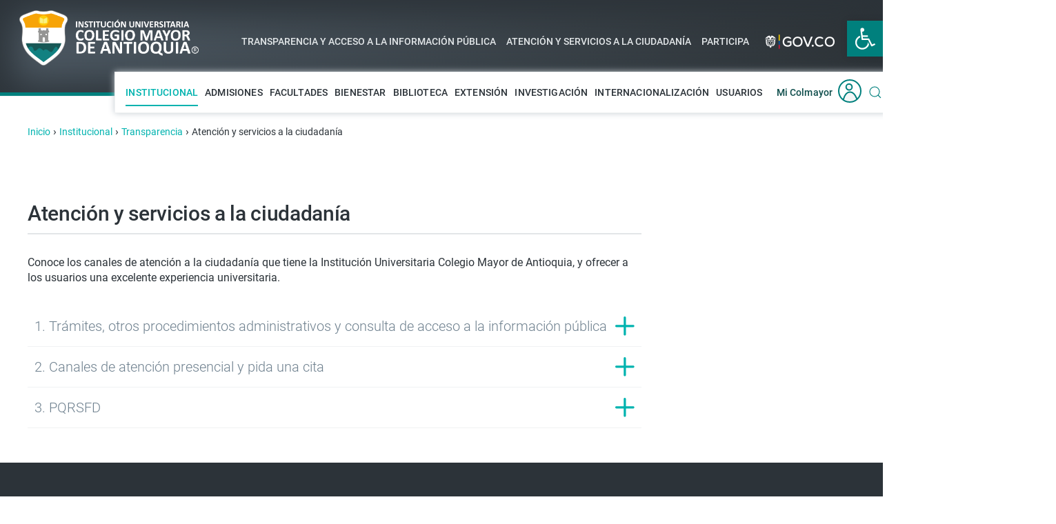

--- FILE ---
content_type: text/html; charset=UTF-8
request_url: https://www.colmayor.edu.co/institucional/ley-de-transparencia/atencion-y-servicios-a-la-ciudadania/
body_size: 18013
content:
<!DOCTYPE html>
<html lang="es">
    <head>
        <meta charset="UTF-8">
        <meta http-equiv="X-UA-Compatible" content="IE=edge">
        <meta name="viewport" content="width=device-width, initial-scale=1">

	<!-- Bloque -->
	<link rel="icon" type="image/png" href="/my-favicon/favicon-96x96.png" sizes="96x96" />
	<link rel="icon" type="image/svg+xml" href="/my-favicon/favicon.svg" />
	<link rel="shortcut icon" href="/my-favicon/favicon.ico" />
	<link rel="apple-touch-icon" sizes="180x180" href="/my-favicon/apple-touch-icon.png" />
	<meta name="apple-mobile-web-app-title" content="Colmayor" />
	<link rel="manifest" href="/my-favicon/site.webmanifest" />
	<!-- Bloque -->

        <!--<link rel="shortcut icon" href="/wp-content/uploads/2018/12/favicon-clm.png">
        <link rel="apple-touch-icon-precomposed" href="/wp-content/themes/yootheme-colmayor/vendor/yootheme/theme/platforms/wordpress/assets/images/apple-touch-icon.png">-->
                <title>Atención y servicios a la ciudadanía - Colegio Mayor de Antioquia</title>

<!-- This site is optimized with the Yoast SEO plugin v11.5 - https://yoast.com/wordpress/plugins/seo/ -->
<link rel="canonical" href="https://www.colmayor.edu.co/institucional/ley-de-transparencia/atencion-y-servicios-a-la-ciudadania/" />
<meta property="og:locale" content="es_ES" />
<meta property="og:type" content="article" />
<meta property="og:title" content="Atención y servicios a la ciudadanía - Colegio Mayor de Antioquia" />
<meta property="og:description" content="Atención y servicios a la ciudadanía Conoce los canales de atención a la ciudadanía que tiene la Institución Universitaria Colegio Mayor de Antioquia, y ofrecer a los usuarios una excelente experiencia universitaria. 1.1. Trámites, otros procedimientos administrativos y consulta de acceso a la información pública:- Trámites &#8211; Certificados en línea 2.1. Canales presenciales 2.2. Canales online &hellip;" />
<meta property="og:url" content="https://www.colmayor.edu.co/institucional/ley-de-transparencia/atencion-y-servicios-a-la-ciudadania/" />
<meta property="og:site_name" content="Colegio Mayor de Antioquia" />
<meta property="og:image" content="https://www.colmayor.edu.co/wp-content/uploads/2019/01/featured-default-bw.jpg" />
<meta property="og:image:secure_url" content="https://www.colmayor.edu.co/wp-content/uploads/2019/01/featured-default-bw.jpg" />
<meta property="og:image:width" content="480" />
<meta property="og:image:height" content="240" />
<meta name="twitter:card" content="summary_large_image" />
<meta name="twitter:description" content="Atención y servicios a la ciudadanía Conoce los canales de atención a la ciudadanía que tiene la Institución Universitaria Colegio Mayor de Antioquia, y ofrecer a los usuarios una excelente experiencia universitaria. 1.1. Trámites, otros procedimientos administrativos y consulta de acceso a la información pública:- Trámites &#8211; Certificados en línea 2.1. Canales presenciales 2.2. Canales online [&hellip;]" />
<meta name="twitter:title" content="Atención y servicios a la ciudadanía - Colegio Mayor de Antioquia" />
<meta name="twitter:image" content="https://www.colmayor.edu.co/wp-content/uploads/2019/01/featured-default-bw.jpg" />
<script type='application/ld+json' class='yoast-schema-graph yoast-schema-graph--main'>{"@context":"https://schema.org","@graph":[{"@type":"Organization","@id":"https://www.colmayor.edu.co/#organization","name":"Instituci\u00f3n Universitaria Colegio Mayor de Antioquia","url":"https://www.colmayor.edu.co/","sameAs":[]},{"@type":"WebSite","@id":"https://www.colmayor.edu.co/#website","url":"https://www.colmayor.edu.co/","name":"Colegio Mayor de Antioquia","publisher":{"@id":"https://www.colmayor.edu.co/#organization"},"potentialAction":{"@type":"SearchAction","target":"https://www.colmayor.edu.co/?s={search_term_string}","query-input":"required name=search_term_string"}},{"@type":"ImageObject","@id":"https://www.colmayor.edu.co/institucional/ley-de-transparencia/atencion-y-servicios-a-la-ciudadania/#primaryimage","url":"https://www.colmayor.edu.co/wp-content/uploads/2019/01/featured-default-bw.jpg","width":480,"height":240},{"@type":"WebPage","@id":"https://www.colmayor.edu.co/institucional/ley-de-transparencia/atencion-y-servicios-a-la-ciudadania/#webpage","url":"https://www.colmayor.edu.co/institucional/ley-de-transparencia/atencion-y-servicios-a-la-ciudadania/","inLanguage":"es","name":"Atenci\u00f3n y servicios a la ciudadan\u00eda - Colegio Mayor de Antioquia","isPartOf":{"@id":"https://www.colmayor.edu.co/#website"},"primaryImageOfPage":{"@id":"https://www.colmayor.edu.co/institucional/ley-de-transparencia/atencion-y-servicios-a-la-ciudadania/#primaryimage"},"datePublished":"2021-11-12T14:57:27+00:00","dateModified":"2022-08-30T21:58:41+00:00"}]}</script>
<!-- / Yoast SEO plugin. -->

<link rel='dns-prefetch' href='//code.responsivevoice.org' />
<link rel='dns-prefetch' href='//s.w.org' />
<link rel="alternate" type="application/rss+xml" title="Colegio Mayor de Antioquia &raquo; Feed" href="https://www.colmayor.edu.co/feed/" />
<link rel="alternate" type="text/calendar" title="Colegio Mayor de Antioquia &raquo; iCal Feed" href="https://www.colmayor.edu.co/eventos/?ical=1" />
		<script type="text/javascript">
			window._wpemojiSettings = {"baseUrl":"https:\/\/s.w.org\/images\/core\/emoji\/11\/72x72\/","ext":".png","svgUrl":"https:\/\/s.w.org\/images\/core\/emoji\/11\/svg\/","svgExt":".svg","source":{"concatemoji":"https:\/\/www.colmayor.edu.co\/wp-includes\/js\/wp-emoji-release.min.js?ver=4.9.18"}};
			!function(e,a,t){var n,r,o,i=a.createElement("canvas"),p=i.getContext&&i.getContext("2d");function s(e,t){var a=String.fromCharCode;p.clearRect(0,0,i.width,i.height),p.fillText(a.apply(this,e),0,0);e=i.toDataURL();return p.clearRect(0,0,i.width,i.height),p.fillText(a.apply(this,t),0,0),e===i.toDataURL()}function c(e){var t=a.createElement("script");t.src=e,t.defer=t.type="text/javascript",a.getElementsByTagName("head")[0].appendChild(t)}for(o=Array("flag","emoji"),t.supports={everything:!0,everythingExceptFlag:!0},r=0;r<o.length;r++)t.supports[o[r]]=function(e){if(!p||!p.fillText)return!1;switch(p.textBaseline="top",p.font="600 32px Arial",e){case"flag":return s([55356,56826,55356,56819],[55356,56826,8203,55356,56819])?!1:!s([55356,57332,56128,56423,56128,56418,56128,56421,56128,56430,56128,56423,56128,56447],[55356,57332,8203,56128,56423,8203,56128,56418,8203,56128,56421,8203,56128,56430,8203,56128,56423,8203,56128,56447]);case"emoji":return!s([55358,56760,9792,65039],[55358,56760,8203,9792,65039])}return!1}(o[r]),t.supports.everything=t.supports.everything&&t.supports[o[r]],"flag"!==o[r]&&(t.supports.everythingExceptFlag=t.supports.everythingExceptFlag&&t.supports[o[r]]);t.supports.everythingExceptFlag=t.supports.everythingExceptFlag&&!t.supports.flag,t.DOMReady=!1,t.readyCallback=function(){t.DOMReady=!0},t.supports.everything||(n=function(){t.readyCallback()},a.addEventListener?(a.addEventListener("DOMContentLoaded",n,!1),e.addEventListener("load",n,!1)):(e.attachEvent("onload",n),a.attachEvent("onreadystatechange",function(){"complete"===a.readyState&&t.readyCallback()})),(n=t.source||{}).concatemoji?c(n.concatemoji):n.wpemoji&&n.twemoji&&(c(n.twemoji),c(n.wpemoji)))}(window,document,window._wpemojiSettings);
		</script>
		<style type="text/css">
img.wp-smiley,
img.emoji {
	display: inline !important;
	border: none !important;
	box-shadow: none !important;
	height: 1em !important;
	width: 1em !important;
	margin: 0 .07em !important;
	vertical-align: -0.1em !important;
	background: none !important;
	padding: 0 !important;
}
</style>
<link rel='stylesheet' id='gtranslate-style-css'  href='https://www.colmayor.edu.co/wp-content/plugins/gtranslate/gtranslate-style24.css?ver=4.9.18' type='text/css' media='all' />
<link rel='stylesheet' id='menu-image-css'  href='https://www.colmayor.edu.co/wp-content/plugins/menu-image/menu-image.css?ver=1.1' type='text/css' media='all' />
<link rel='stylesheet' id='rv-style-css'  href='https://www.colmayor.edu.co/wp-content/plugins/responsivevoice-text-to-speech/includes/css/responsivevoice.css?ver=4.9.18' type='text/css' media='all' />
<link rel='stylesheet' id='wk-styles-css'  href='https://www.colmayor.edu.co/wp-content/plugins/widgetkit/cache/wk-styles-a7cdbc5e.css?ver=4.9.18' type='text/css' media='all' />
<link rel='stylesheet' id='wpda_wpdp_public-css'  href='https://www.colmayor.edu.co/wp-content/plugins/wp-data-access/public/../assets/css/wpda_public.css?ver=5.5.6' type='text/css' media='all' />
<link rel='stylesheet' id='theme-style-css'  href='https://www.colmayor.edu.co/wp-content/themes/yootheme-colmayor/css/theme.1.css?ver=1554150671' type='text/css' media='all' />
<link rel='stylesheet' id='theme-custom-css'  href='https://www.colmayor.edu.co/wp-content/themes/yootheme-colmayor/css/custom.css?ver=1.17.3' type='text/css' media='all' />
<link rel='stylesheet' id='socicon-css'  href='https://www.colmayor.edu.co/wp-content/plugins/social-icons-widget-by-wpzoom/assets/css/socicon.css?ver=20181009' type='text/css' media='all' />
<link rel='stylesheet' id='genericons-css'  href='https://www.colmayor.edu.co/wp-content/plugins/social-icons-widget-by-wpzoom/assets/css/genericons.css?ver=20180625' type='text/css' media='all' />
<link rel='stylesheet' id='fontawesome-css'  href='https://www.colmayor.edu.co/wp-content/plugins/social-icons-widget-by-wpzoom/assets/css/font-awesome.min.css?ver=20180625' type='text/css' media='all' />
<link rel='stylesheet' id='dashicons-css'  href='https://www.colmayor.edu.co/wp-includes/css/dashicons.min.css?ver=4.9.18' type='text/css' media='all' />
<link rel='stylesheet' id='pojo-a11y-css'  href='https://www.colmayor.edu.co/wp-content/plugins/pojo-accessibility/assets/css/style.min.css?ver=1.0.0' type='text/css' media='all' />
<script type='text/javascript' src='https://www.colmayor.edu.co/wp-includes/js/jquery/jquery.js?ver=1.12.4'></script>
<script type='text/javascript' src='https://www.colmayor.edu.co/wp-includes/js/jquery/jquery-migrate.min.js?ver=1.4.1'></script>
<script type='text/javascript' src='https://code.responsivevoice.org/1.8.3/responsivevoice.js?source=wp-plugin&#038;key=BVUuPnkP&#038;ver=4.9.18'></script>
<script type='text/javascript' src='https://www.colmayor.edu.co/wp-content/plugins/widgetkit/cache/uikit2-139def88.js?ver=4.9.18'></script>
<script type='text/javascript' src='https://www.colmayor.edu.co/wp-content/plugins/widgetkit/cache/wk-scripts-bf81c9b7.js?ver=4.9.18'></script>
<script src='https://www.colmayor.edu.co/wp-content/plugins/the-events-calendar/common/src/resources/js/underscore-before.js'></script>
<script type='text/javascript' src='https://www.colmayor.edu.co/wp-includes/js/underscore.min.js?ver=1.8.3'></script>
<script src='https://www.colmayor.edu.co/wp-content/plugins/the-events-calendar/common/src/resources/js/underscore-after.js'></script>
<script type='text/javascript' src='https://www.colmayor.edu.co/wp-includes/js/backbone.min.js?ver=1.2.3'></script>
<script type='text/javascript'>
/* <![CDATA[ */
var wpApiSettings = {"root":"https:\/\/www.colmayor.edu.co\/wp-json\/","nonce":"2e56a237e4","versionString":"wp\/v2\/"};
/* ]]> */
</script>
<script type='text/javascript' src='https://www.colmayor.edu.co/wp-includes/js/api-request.min.js?ver=4.9.18'></script>
<script type='text/javascript' src='https://www.colmayor.edu.co/wp-includes/js/wp-api.min.js?ver=4.9.18'></script>
<script type='text/javascript'>
/* <![CDATA[ */
var wpdaApiSettings = {"path":"wpda"};
/* ]]> */
</script>
<script type='text/javascript' src='https://www.colmayor.edu.co/wp-content/plugins/wp-data-access/public/../assets/js/wpda_rest_api.js?ver=5.5.6'></script>
<script type='text/javascript' src='https://www.colmayor.edu.co/wp-content/themes/yootheme-colmayor/vendor/assets/uikit/dist/js/uikit.min.js?ver=1.17.3'></script>
<script type='text/javascript' src='https://www.colmayor.edu.co/wp-content/themes/yootheme-colmayor/vendor/assets/uikit/dist/js/uikit-icons.min.js?ver=1.17.3'></script>
<script type='text/javascript' src='https://www.colmayor.edu.co/wp-content/themes/yootheme-colmayor/js/theme.js?ver=1.17.3'></script>
<link rel='https://api.w.org/' href='https://www.colmayor.edu.co/wp-json/' />
<link rel="EditURI" type="application/rsd+xml" title="RSD" href="https://www.colmayor.edu.co/xmlrpc.php?rsd" />
<link rel="wlwmanifest" type="application/wlwmanifest+xml" href="https://www.colmayor.edu.co/wp-includes/wlwmanifest.xml" /> 
<meta name="generator" content="WordPress 4.9.18" />
<link rel='shortlink' href='https://www.colmayor.edu.co/?p=50497' />
<link rel="alternate" type="application/json+oembed" href="https://www.colmayor.edu.co/wp-json/oembed/1.0/embed?url=https%3A%2F%2Fwww.colmayor.edu.co%2Finstitucional%2Fley-de-transparencia%2Fatencion-y-servicios-a-la-ciudadania%2F" />
<link rel="alternate" type="text/xml+oembed" href="https://www.colmayor.edu.co/wp-json/oembed/1.0/embed?url=https%3A%2F%2Fwww.colmayor.edu.co%2Finstitucional%2Fley-de-transparencia%2Fatencion-y-servicios-a-la-ciudadania%2F&#038;format=xml" />
<meta name="tec-api-version" content="v1"><meta name="tec-api-origin" content="https://www.colmayor.edu.co"><link rel="https://theeventscalendar.com/" href="https://www.colmayor.edu.co/wp-json/tribe/events/v1/" /><style type="text/css">
#pojo-a11y-toolbar .pojo-a11y-toolbar-toggle a{ background-color: #00807d;	color: #ffffff;}
#pojo-a11y-toolbar .pojo-a11y-toolbar-overlay, #pojo-a11y-toolbar .pojo-a11y-toolbar-overlay ul.pojo-a11y-toolbar-items.pojo-a11y-links{ border-color: #00807d;}
body.pojo-a11y-focusable a:focus{ outline-style: outset !important;	outline-width: 1px !important;	outline-color: #00b3af !important;}
#pojo-a11y-toolbar{ top: 30px !important;}
#pojo-a11y-toolbar .pojo-a11y-toolbar-overlay{ background-color: #ffffff;}
#pojo-a11y-toolbar .pojo-a11y-toolbar-overlay ul.pojo-a11y-toolbar-items li.pojo-a11y-toolbar-item a, #pojo-a11y-toolbar .pojo-a11y-toolbar-overlay p.pojo-a11y-toolbar-title{ color: #4e5a64;}
#pojo-a11y-toolbar .pojo-a11y-toolbar-overlay ul.pojo-a11y-toolbar-items li.pojo-a11y-toolbar-item a.active{ background-color: #00b3af;	color: #ffffff;}
@media (max-width: 767px) { #pojo-a11y-toolbar { top: 50px !important; } }</style><script>try { document.addEventListener("DOMContentLoaded", function() {
    if (window.location.pathname.includes("/tramites")) {

        // Lista de enlaces que deben abrirse directamente
        const listaExclusiva = [
            "https://www.colmayor.edu.co/wp-content/uploads/2025/04/1-ARCHIVO-GENERAL-TRÁMITES-Y-OPAS-2024.xlsx",
            "https://www.colmayor.edu.co/wp-content/uploads/2025/04/1-INFORME-ESTRATEGIA-RACIONALIZACIÓN-DE-TRÁMITES-2025.docx",
            "https://www.colmayor.edu.co/wp-content/uploads/2024/09/1.-INFORME-ESTRATEGIA-RACIONALIZACIÓN-DE-TRÁMITES-2024.pdf",
            "https://www.colmayor.edu.co/wp-content/uploads/2023/10/Informe-impacto-y-beneficios-racionalizacion-tramites_suit_2023-junio.pdf",
            "https://www.colmayor.edu.co/wp-content/uploads/2023/08/Informe-impacto-y-beneficios-racionalizacion-tramites_suit_2023.pdf",
            "https://www.colmayor.edu.co/wp-content/uploads/2023/08/Informe-estrategia-racionalizacion-tramites-2023.pdf",
            "https://www.colmayor.edu.co/wp-content/uploads/2022/11/Informe_-impacto_y_beneficios_racionalizacion_tramites_suit_2022.pdf"
            // Agrega más rutas aquí
        ];

        document.querySelectorAll('.el-link').forEach(function(boton) {
            boton.addEventListener('click', function(event) {
                event.preventDefault();

                const enlaceOriginal = boton.getAttribute('href');

                if (listaExclusiva.includes(enlaceOriginal)) {
                    // Si el enlace está en la lista exclusiva, abrir directamente
                    window.open(enlaceOriginal, '_blank');
                } else {
                    // Comportamiento normal: abrir Función Pública y luego el enlace
                    let nuevaVentana = window.open('https://www.funcionpublica.gov.co/', '_blank');

                    setTimeout(function() {
                        if (nuevaVentana) {
                            nuevaVentana.location.href = enlaceOriginal;
                        }
                    }, 1000); // Espera 1 segundo antes de redirigir
                }
            });
        });
    }
}); } catch (e) { console.error('Custom Theme JS Code: ', e); }</script><script>window.ga=window.ga||function(){(ga.q=ga.q||[]).push(arguments)}; ga.l=+new Date; ga('create','UA-144087023-1','auto');  ga('send','pageview');</script>
		<style type="text/css" id="wp-custom-css">
			
.botones-home-dtc {
	padding: 0px 25px;
}

.clm-form-info .wpforms-title {
	font-size:20px !important;
}

div.wpforms-container-full .wpforms-form .wpforms-description {
	font-size:13px;
}

div.wpforms-container-full .wpforms-form .wpforms-field-label-inline {
	font-size:13px !important;
}

.tm-page #wpforo-wrap #wpforo-title {
color: #00807D;
 margin-left: 0px;
 margin-bottom: 20px;
}

.elementor iframe {
	width:500px;
}

@media screen and (max-width: 480px) { .botones-home-dtc .uk-button {
	line-height:20px;
	padding:20px;
}
	
	.clm-destacados {
	padding: 0px 20px;
	}
	
	.clm-destacados h2 {
	font-size: 20px;
	margin-top: 20px;
	}
	
}

.clm-category-badge {
    position: relative;
    z-index: 5;
    top: 0px;
}

.uk-badge {
	margin-bottom:2px;
}

.tribe-events-nav-pagination {
	display:none;
}

/* Agregados el 07/06/2023 */

.tm-header .uk-navbar-right {
    margin-right: 0 !important;
}

.uk-navbar {
    display: flex;
    position: relative;
    width: 110vw;
}

.uk-navbar-container>.uk-container .uk-navbar-left {
    margin-left: -100px;
    margin-right: -270px;
	z-index: 9999;
}

.tm-header .uk-navbar-left {
    max-width: 270px;
    height: 100px;
}

.uk-margin-small-left {
    margin-left: 0px!important;
}

.tm-header .uk-container {
    padding: 0 123px;
}

.uk-navbar-item, .uk-navbar-nav>li>a, .uk-navbar-toggle {
    display: flex;
    justify-content: center;
    align-items: center;
    box-sizing: border-box;
    min-height: 50px;
    padding: 0 5px;
    font-size: 14px;
    font-family: inherit;
    text-decoration: none;
}

.tm-header .tm-toolbar > div {
    height: 30px;
    line-height: 60px;
    padding-left: 0px;
}

.tm-header .tm-toolbar {
    background: transparent;
    width: 100%;
    padding: 0 0 29px 0;
    align-items: center;
    justify-items: center;
    padding-left: 332px;
    padding-top: 40px;
}

.tm-header {
    height: 140px;
    background-image: linear-gradient(59deg, #4E5A64 0%, #2C3236 100%);
    box-shadow: inset 0 0 50px 20px #2C3339;
}

.tm-header .uk-navbar-container {
    height: 140px;
}

.tm-header .uk-navbar-right > .uk-navbar-right {
    background: #FFFFFF;
    border: 1px solid #F0F2F3;
    box-shadow: 0 0 9px 0 #C5CCD2;
    z-index: 1;
    height: 60px;
    margin-left: 0;
    width: 80%;
    padding: 0 10px;
}		</style>
	    </head>
    <body class="page-template-default page page-id-50497 page-child parent-pageid-2518 tribe-no-js elementor-default">

        
        <div class="tm-page">

            <div class="tm-header-mobile uk-hidden@m">
            

    <nav class="uk-navbar-container" uk-navbar>

                <div class="uk-navbar-left">

            
                        <a class="uk-navbar-toggle" href="#tm-mobile" uk-toggle>
                <div uk-navbar-toggle-icon></div>
                            </a>
            
            
        </div>
        
                <div class="uk-navbar-center">
            <a class="uk-navbar-item uk-logo" href="https://www.colmayor.edu.co">
                <img src="/wp-content/uploads/2018/11/colmayor-mobile.svg" alt height="30">            </a>
        </div>
        
        
    </nav>

    

<div id="tm-mobile" uk-offcanvas mode="push" overlay>
    <div class="uk-offcanvas-bar">

        <button class="uk-offcanvas-close" type="button" uk-close></button>

        
            
<div class="uk-child-width-1-1" uk-grid>
            <div>
<div class="uk-panel">

    
    
<ul class="uk-nav uk-nav-default">

	<li class="uk-active uk-parent"><a href="https://www.colmayor.edu.co/institucional/" class=" menu-item menu-item-type-post_type menu-item-object-page current-page-ancestor menu-item-has-children">Institucional</a>
	<ul class="uk-nav-sub">

		<li><a href="https://www.colmayor.edu.co/institucional/micolmayor/" class=" menu-item menu-item-type-custom menu-item-object-custom">Mi Colmayor</a></li>
		<li><a href="https://www.colmayor.edu.co/institucional/talento-humano/" class=" menu-item menu-item-type-custom menu-item-object-custom">Talento Humano</a></li>
		<li><a href="https://www.colmayor.edu.co/institucional/planeacion-institucional/" class=" menu-item menu-item-type-custom menu-item-object-custom">Planeación Institucional</a></li>
		<li><a href="https://www.colmayor.edu.co/institucional/planeacion-institucional/planeacion-del-desarrollo-local-y-presupuesto-participativo/" class=" menu-item menu-item-type-custom menu-item-object-custom">Presupuesto Participativo (PP)</a></li>
		<li><a href="https://www.colmayor.edu.co/institucional/vicerrectoria-academica/" class=" menu-item menu-item-type-post_type menu-item-object-page">Vicerrectoría Académica</a></li>
		<li><a href="https://www.colmayor.edu.co/institucional/aseguramiento-calidad-academica/" class=" menu-item menu-item-type-custom menu-item-object-custom">Aseguramiento de la Calidad Académica</a></li>
		<li><a href="https://www.colmayor.edu.co/institucional/control-interno/" class=" menu-item menu-item-type-custom menu-item-object-custom">Control Interno</a></li>
		<li><a href="https://www.colmayor.edu.co/institucional/vicerrectoria-administrativa-financiera/" class=" menu-item menu-item-type-custom menu-item-object-custom">Vicerrectoría Administrativa</a></li>
		<li><a href="https://www.colmayor.edu.co/sistema-gestion-integrado/" class=" menu-item menu-item-type-custom menu-item-object-custom">Sistema de Gestión Integrado</a></li>
		<li><a href="https://www.colmayor.edu.co/institucional/comunicaciones/" class=" menu-item menu-item-type-custom menu-item-object-custom">Comunicación y Mercadeo</a></li>
		<li><a href="https://www.colmayor.edu.co/institucional/gestion-documental/" class=" menu-item menu-item-type-custom menu-item-object-custom">Gestión Documental</a></li></ul></li>
	<li class="uk-parent"><a href="https://www.colmayor.edu.co/admisiones/" class=" menu-item menu-item-type-post_type menu-item-object-page menu-item-has-children">Admisiones</a>
	<ul class="uk-nav-sub">

		<li><a href="https://www.colmayor.edu.co/admisiones/" class=" menu-item menu-item-type-custom menu-item-object-custom">Calendario Académico</a></li>
		<li><a href="https://www.colmayor.edu.co/admisiones/tarifas/" class=" menu-item menu-item-type-custom menu-item-object-custom">Tarifas</a></li>
		<li><a href="https://www.colmayor.edu.co/admisiones/certificados-en-linea/" class=" menu-item menu-item-type-custom menu-item-object-custom">Certificados en línea</a></li>
		<li><a href="https://www.colmayor.edu.co/admisiones/contactenos/" class=" menu-item menu-item-type-custom menu-item-object-custom">Contáctenos</a></li></ul></li>
	<li class="uk-parent"><a href="https://www.colmayor.edu.co/programas/" class=" menu-item menu-item-type-post_type menu-item-object-page menu-item-has-children">Facultades</a>
	<ul class="uk-nav-sub">

		<li><a href="https://www.colmayor.edu.co/programas/posgrados/" class=" menu-item menu-item-type-post_type menu-item-object-page">Posgrados</a></li>
		<li><a href="https://www.colmayor.edu.co/tecnicas-laborales/" class=" menu-item menu-item-type-post_type menu-item-object-page">Técnicas Laborales</a></li>
		<li><a href="https://www.colmayor.edu.co/facultad-de-administracion/" class=" menu-item menu-item-type-custom menu-item-object-custom">Facultad de Administración</a></li>
		<li><a href="https://www.colmayor.edu.co/facultad-de-arquitectura-e-ingenieria-2/" class=" menu-item menu-item-type-custom menu-item-object-custom">Facultad de Arquitectura e Ingeniería</a></li>
		<li><a href="https://www.colmayor.edu.co/facultad-de-ciencias-de-la-salud/" class=" menu-item menu-item-type-custom menu-item-object-custom">Facultad de Ciencias de la Salud</a></li>
		<li><a href="https://www.colmayor.edu.co/programas/facultad-de-ciencias-sociales-y-educacion/" class=" menu-item menu-item-type-custom menu-item-object-custom">Facultad de Ciencias Sociales y Educación</a></li></ul></li>
	<li class="uk-parent"><a href="https://www.colmayor.edu.co/bienestar/" class=" menu-item menu-item-type-post_type menu-item-object-page menu-item-has-children">Bienestar</a>
	<ul class="uk-nav-sub">

		<li><a href="https://www.colmayor.edu.co/bienestar/politicas-objetivos-y-principios/" class=" menu-item menu-item-type-post_type menu-item-object-page">Políticas, Objetivos y Principios</a></li>
		<li><a href="https://www.colmayor.edu.co/bienestar/servicios/arte-cultura/" class=" menu-item menu-item-type-post_type menu-item-object-page">Arte y Cultura</a></li>
		<li><a href="https://www.colmayor.edu.co/bienestar/servicios/deporte-recreacion/" class=" menu-item menu-item-type-post_type menu-item-object-page">Deporte y Recreación</a></li>
		<li><a href="https://www.colmayor.edu.co/bienestar/servicios/salud-desarrollo/" class=" menu-item menu-item-type-post_type menu-item-object-page">Salud y Desarrollo Humano</a></li>
		<li class="uk-parent"><a href="https://www.colmayor.edu.co/bienestar/servicios/socioeconomica/" class=" menu-item menu-item-type-post_type menu-item-object-page menu-item-has-children">Socioeconómica</a>
		<ul>

			<li><a href="https://www.colmayor.edu.co/bienestar/servicios/formatos/" class=" menu-item menu-item-type-post_type menu-item-object-page">Formatos</a></li>
			<li><a href="https://www.colmayor.edu.co/bienestar/servicios/convenios-creditos/" class=" menu-item menu-item-type-post_type menu-item-object-page">Convenios para Créditos</a></li>
			<li><a href="https://www.colmayor.edu.co/?page_id=6341" class=" menu-item menu-item-type-post_type menu-item-object-page">Convocatorias</a></li></ul></li>
		<li><a href="https://www.colmayor.edu.co/bienestar/agenda/" class=" menu-item menu-item-type-post_type menu-item-object-page">Agenda tu Bienestar</a></li>
		<li><a href="https://www.colmayor.edu.co/bienestar/galerias-bienestar/" class=" menu-item menu-item-type-post_type menu-item-object-page">Galerías Bienestar</a></li>
		<li><a href="https://www.colmayor.edu.co/bienestar/servicios/sala-de-arte/" class=" menu-item menu-item-type-post_type menu-item-object-page">Sala de Arte</a></li>
		<li class="uk-parent"><a href="https://www.colmayor.edu.co/bienestar/bienestar-virtual-2-2/" class=" menu-item menu-item-type-post_type menu-item-object-page menu-item-has-children">Bienestar Virtual</a>
		<ul>

			<li><a href="https://www.colmayor.edu.co/bienestar/bienestar-virtual-2-2/linea-virtual-recreacion-deportes/" class=" menu-item menu-item-type-post_type menu-item-object-page">Recreación y Deportes</a></li>
			<li><a href="https://www.colmayor.edu.co/bienestar/programacion-deportiva-recreativa/" class=" menu-item menu-item-type-post_type menu-item-object-page">Programación Deportiva y Recreativa</a></li></ul></li></ul></li>
	<li class="uk-parent"><a href="https://www.colmayor.edu.co/biblioteca/" class=" menu-item menu-item-type-post_type menu-item-object-page menu-item-has-children">Biblioteca</a>
	<ul class="uk-nav-sub">

		<li><a href="https://www.colmayor.edu.co/biblioteca/colecciones/" class=" menu-item menu-item-type-post_type menu-item-object-page">Colecciones</a></li>
		<li><a href="https://www.colmayor.edu.co/biblioteca/servicios/" class=" menu-item menu-item-type-post_type menu-item-object-page">Servicios de Biblioteca</a></li>
		<li><a href="https://www.colmayor.edu.co/biblioteca/bases-de-datos/" class=" menu-item menu-item-type-custom menu-item-object-custom">Bases de datos y libros electrónicos</a></li>
		<li><a href="https://www.colmayor.edu.co/biblioteca/espacios-de-la-biblioteca/" class=" menu-item menu-item-type-post_type menu-item-object-page">Espacios de la biblioteca</a></li>
		<li><a href="https://www.colmayor.edu.co/biblioteca/catalogo-para-docentes/" class=" menu-item menu-item-type-custom menu-item-object-custom">Catálogo para docentes</a></li>
		<li><a href="https://www.consorciocolombia.co/acuerdos-transformativos/" class=" menu-item menu-item-type-custom menu-item-object-custom">Consorcio Colombia</a></li></ul></li>
	<li class="uk-parent"><a href="https://www.colmayor.edu.co/extension" class=" menu-item menu-item-type-custom menu-item-object-custom menu-item-has-children">Extensión</a>
	<ul class="uk-nav-sub">

		<li><a href="https://www.colmayor.edu.co/extension/oferta-academica/" class=" menu-item menu-item-type-custom menu-item-object-custom">Educación Continua</a></li>
		<li><a href="https://www.colmayor.edu.co/extension/modalidades-de-extension-academica/" class=" menu-item menu-item-type-custom menu-item-object-custom">Proyección Social</a></li>
		<li><a href="https://www.colmayor.edu.co/graduados/" class=" menu-item menu-item-type-post_type menu-item-object-page">Graduados</a></li></ul></li>
	<li><a href="https://www.colmayor.edu.co/investigacion" class=" menu-item menu-item-type-custom menu-item-object-custom">Investigación</a></li>
	<li><a href="https://www.colmayor.edu.co/internacionalizacion" class=" menu-item menu-item-type-custom menu-item-object-custom">Internacionalización</a></li>
	<li class="uk-parent"><a href="https://www.colmayor.edu.co/institucional/usuarios/" class=" menu-item menu-item-type-post_type menu-item-object-page menu-item-has-children">Usuarios</a>
	<ul class="uk-nav-sub">

		<li><a href="https://www.colmayor.edu.co/estudiantes/" class=" menu-item menu-item-type-post_type menu-item-object-page">Estudiantes</a></li>
		<li><a href="https://www.colmayor.edu.co/institucional/vicerrectoria-academica/docentes/" class=" menu-item menu-item-type-post_type menu-item-object-page">Docentes</a></li>
		<li><a href="https://www.colmayor.edu.co/graduados/" class=" menu-item menu-item-type-post_type menu-item-object-page">Graduados</a></li>
		<li><a href="https://www.colmayor.edu.co/ninos/" class=" menu-item menu-item-type-post_type menu-item-object-page">Niños</a></li></ul></li></ul>

</div>
</div>
            <div>
<div class="uk-panel widget-menu" id="widget-nav_menu-48">

    
    
<ul class="uk-nav uk-nav-default">

	<li class="uk-nav-header uk-parent">Mi Colmayor
	<ul class="uk-nav-sub">

		<li><a href="https://www.google.com/a/colmayor.edu.co/ServiceLogin?service=mail&amp;passive=true&amp;rm=false&amp;continue=https%3A%2F%2Fmail.google.com%2Fa%2Fcolmayor.edu.co%2F&amp;bsv=zpwhtygjntrz&amp;ss=1&amp;ltmpl=default&amp;ltmplcache=2&amp;hl=es" target="_blank" class=" menu-item menu-item-type-custom menu-item-object-custom">Correo Administrativos</a></li>
		<li><a href="https://portal.office.com/" target="_blank" class=" menu-item menu-item-type-custom menu-item-object-custom">Correo Estudiantil</a></li>
		<li><a href="http://plataforma.colmayor.edu.co/u/" target="_blank" class=" menu-item menu-item-type-custom menu-item-object-custom">Accademia U - Estudiantes</a></li>
		<li><a href="http://plataforma.colmayor.edu.co/" target="_blank" class=" menu-item menu-item-type-custom menu-item-object-custom">Academia ADM</a></li>
		<li><a href="https://uvirtual.colmayor.edu.co/" class=" menu-item menu-item-type-custom menu-item-object-custom">Mi U Virtual</a></li>
		<li><a href="http://arrobamedellin.edu.co/" target="_blank" class=" menu-item menu-item-type-custom menu-item-object-custom">@Medellín</a></li>
		<li><a href="http://plataforma.colmayor.edu.co/investiga/" class=" menu-item menu-item-type-custom menu-item-object-custom">Plataforma Investiga</a></li>
		<li><a href="http://plataforma.colmayor.edu.co/sipex7/" class=" menu-item menu-item-type-custom menu-item-object-custom">Plataforma SIPEX</a></li>
		<li><a href="https://www.colmayor.edu.co/portal-de-pqrsfd/" target="_blank" class=" menu-item menu-item-type-custom menu-item-object-custom">PQRSFD</a></li>
		<li><a href="http://gmas.colmayor.edu.co:8080/gmas/Login.gplus" class=" menu-item menu-item-type-custom menu-item-object-custom">Sistema G+</a></li>
		<li><a href="http://gmas.colmayor.edu.co:8080/gmas/VisualizacionRespuestaRadicado.public" class=" menu-item menu-item-type-custom menu-item-object-custom">Consulta de comunicados</a></li>
		<li><a href="http://plataforma.colmayor.edu.co/servicios7/" target="_blank" class=" menu-item menu-item-type-custom menu-item-object-custom">Plannea</a></li>
		<li><a href="http://isolucion.colmayor.edu.co/Isolucion4/PaginaLogin.aspx" class=" menu-item menu-item-type-custom menu-item-object-custom">Isolución</a></li>
		<li><a href="https://www.colmayor.edu.co/institucional/vicerrectoria-administrativa-financiera/certificados-de-ingresos-y-retenciones/" class=" menu-item menu-item-type-custom menu-item-object-custom">Certificados de ingresos y retenciones</a></li>
		<li><a href="https://www.colmayor.edu.co/eventos/categoria/calendario_participacion_ciudadana/" class=" menu-item menu-item-type-taxonomy menu-item-object-tribe_events_cat">Calendario de participación ciudadana</a></li>
		<li><a href="https://sicma.colmayor.edu.co" class=" menu-item menu-item-type-custom menu-item-object-custom">SICMA</a></li>
		<li><a href="https://ecosistema.colmayor.edu.co/auditorio" class=" menu-item menu-item-type-custom menu-item-object-custom">Sistema de reservas de auditorio</a></li></ul></li></ul>

</div>
</div>
            <div>
<div class="uk-panel widget-search" id="widget-search-1">

    
    

    <form id="search-992" action="https://www.colmayor.edu.co/" method="get" role="search" class="uk-search uk-search-default">
<span uk-search-icon></span>
<input name="s" placeholder="Buscar &hellip;" type="search" class="uk-search-input">
</form>






</div>
</div>
    </div>

            
    </div>
</div>

            </div>

            
<div class="tm-header uk-visible@m" uk-header>


        <div uk-sticky media="@m" show-on-up animation="uk-animation-slide-top" cls-active="uk-navbar-sticky" sel-target=".uk-navbar-container">
    
        <div class="uk-navbar-container">

            <div class="uk-container">
                <nav class="uk-navbar" uk-navbar="{&quot;align&quot;:&quot;right&quot;,&quot;boundary&quot;:&quot;!.uk-navbar-container&quot;}">

                                        <div class="uk-navbar-left">

                        
<a href="https://www.colmayor.edu.co" class="uk-navbar-item uk-logo">
    <img src="/wp-content/uploads/2021/10/LogoColmayorColorBlanco-2.png" srcset="/wp-content/uploads/2021/10/LogoColmayorColorBlanco-2.png 1w, /wp-content/uploads/2021/10/LogoColmayorColorBlanco-2.png 280w" sizes="(min-width: 280px) 280px" data-width="3445" data-height="1072" alt><img src="/wp-content/uploads/2021/10/LogoColmayorColorNegro.png" srcset="/wp-content/uploads/2021/10/LogoColmayorColorNegro.png 1w, /wp-content/uploads/2021/10/LogoColmayorColorNegro.png 280w" sizes="(min-width: 280px) 280px" data-width="3445" data-height="1072" class="uk-logo-inverse" alt></a>

                        
                    </div>
                    
                    
                                        <div class="uk-navbar-right uk-flex uk-flex-column uk-flex-left uk-margin-small-left">

                                            <div class="tm-toolbar uk-visible@m">
                          <div class="uk-container uk-flex uk-flex-middle  ">

                                                            <div>
                                  <div class="uk-grid-medium uk-child-width-auto uk-flex-middle" uk-grid="margin: uk-margin-small-top">

                                                                            <div>
<div class="uk-panel widget-menu" id="widget-nav_menu-9">

    
    
<ul class="uk-subnav">
<li><a href="https://www.colmayor.edu.co/institucional/ley-de-transparencia/" class=" menu-item menu-item-type-custom menu-item-object-custom">Transparencia y acceso a la información pública</a></li><li class="uk-active"><a href="https://www.colmayor.edu.co/institucional/ley-de-transparencia/atencion-y-servicios-a-la-ciudadania/" class=" menu-item menu-item-type-custom menu-item-object-custom current-menu-item">Atención y servicios a la ciudadanía</a></li><li><a href="https://www.colmayor.edu.co/institucional/ley-de-transparencia/menu-participa/" class=" menu-item menu-item-type-custom menu-item-object-custom">Participa</a></li></ul>

</div>
</div>                                      
                                      
                                  </div>
                              </div>
                              
                                                              <div class="uk-margin-auto-left">
                                    <div class="uk-grid-medium uk-child-width-auto uk-flex-middle" uk-grid="margin: uk-margin-small-top">
                                        <div>
<div class="uk-panel widget-media-image" id="widget-media_image-8">

    
    <a href="https://www.gov.co/"><img width="120" height="26" src="https://www.colmayor.edu.co/wp-content/uploads/2021/11/Logo-estado-col.png" class="image wp-image-50521  attachment-full size-full" alt="" style="max-width: 100%; height: auto;" srcset="https://www.colmayor.edu.co/wp-content/uploads/2021/11/Logo-estado-col.png 120w, https://www.colmayor.edu.co/wp-content/uploads/2021/11/Logo-estado-col-24x5.png 24w, https://www.colmayor.edu.co/wp-content/uploads/2021/11/Logo-estado-col-36x8.png 36w, https://www.colmayor.edu.co/wp-content/uploads/2021/11/Logo-estado-col-48x10.png 48w" sizes="(max-width: 120px) 100vw, 120px" /></a>
</div>
</div><div>
<div class="uk-panel clm-language widget-gtranslate" id="widget-gtranslate-3">

    
    <!-- GTranslate: https://gtranslate.io/ -->
<a href="#" onclick="doGTranslate('es|es');return false;" title="Español" class="glink nturl notranslate">ES</a> <a href="#" onclick="doGTranslate('es|en');return false;" title="English" class="glink nturl notranslate">EN</a> <style type="text/css">
#goog-gt-tt {display:none !important;}
.goog-te-banner-frame {display:none !important;}
.goog-te-menu-value:hover {text-decoration:none !important;}
.goog-text-highlight {background-color:transparent !important;box-shadow:none !important;}
body {top:0 !important;}
#google_translate_element2 {display:none!important;}
</style>

<div id="google_translate_element2"></div>
<script type="text/javascript">
function googleTranslateElementInit2() {new google.translate.TranslateElement({pageLanguage: 'es',autoDisplay: false}, 'google_translate_element2');}
</script><script type="text/javascript" src="//translate.google.com/translate_a/element.js?cb=googleTranslateElementInit2"></script>


<script type="text/javascript">
function GTranslateGetCurrentLang() {var keyValue = document['cookie'].match('(^|;) ?googtrans=([^;]*)(;|$)');return keyValue ? keyValue[2].split('/')[2] : null;}
function GTranslateFireEvent(element,event){try{if(document.createEventObject){var evt=document.createEventObject();element.fireEvent('on'+event,evt)}else{var evt=document.createEvent('HTMLEvents');evt.initEvent(event,true,true);element.dispatchEvent(evt)}}catch(e){}}
function doGTranslate(lang_pair){if(lang_pair.value)lang_pair=lang_pair.value;if(lang_pair=='')return;var lang=lang_pair.split('|')[1];if(GTranslateGetCurrentLang() == null && lang == lang_pair.split('|')[0])return;if(typeof ga!='undefined'){ga('send', 'event', 'GTranslate', lang, location.hostname+location.pathname+location.search);}else{if(typeof _gaq!='undefined')_gaq.push(['_trackEvent', 'GTranslate', lang, location.hostname+location.pathname+location.search]);}var teCombo;var sel=document.getElementsByTagName('select');for(var i=0;i<sel.length;i++)if(/goog-te-combo/.test(sel[i].className)){teCombo=sel[i];break;}if(document.getElementById('google_translate_element2')==null||document.getElementById('google_translate_element2').innerHTML.length==0||teCombo.length==0||teCombo.innerHTML.length==0){setTimeout(function(){doGTranslate(lang_pair)},500)}else{teCombo.value=lang;GTranslateFireEvent(teCombo,'change');GTranslateFireEvent(teCombo,'change')}}
</script>

</div>
</div>                                    </div>
                                </div>
                              
                          </div>
                      </div>
                      
                                                  <div class="uk-navbar-right">
                            
<ul class="uk-navbar-nav">

	<li class="uk-active uk-parent"><a href="https://www.colmayor.edu.co/institucional/" class=" menu-item menu-item-type-post_type menu-item-object-page current-page-ancestor menu-item-has-children">Institucional</a>
	<div class="uk-navbar-dropdown"><div class="uk-navbar-dropdown-grid uk-child-width-1-1" uk-grid><div><ul class="uk-nav uk-navbar-dropdown-nav">

		<li><a href="https://www.colmayor.edu.co/institucional/micolmayor/" class=" menu-item menu-item-type-custom menu-item-object-custom">Mi Colmayor</a></li>
		<li><a href="https://www.colmayor.edu.co/institucional/talento-humano/" class=" menu-item menu-item-type-custom menu-item-object-custom">Talento Humano</a></li>
		<li><a href="https://www.colmayor.edu.co/institucional/planeacion-institucional/" class=" menu-item menu-item-type-custom menu-item-object-custom">Planeación Institucional</a></li>
		<li><a href="https://www.colmayor.edu.co/institucional/planeacion-institucional/planeacion-del-desarrollo-local-y-presupuesto-participativo/" class=" menu-item menu-item-type-custom menu-item-object-custom">Presupuesto Participativo (PP)</a></li>
		<li><a href="https://www.colmayor.edu.co/institucional/vicerrectoria-academica/" class=" menu-item menu-item-type-post_type menu-item-object-page">Vicerrectoría Académica</a></li>
		<li><a href="https://www.colmayor.edu.co/institucional/aseguramiento-calidad-academica/" class=" menu-item menu-item-type-custom menu-item-object-custom">Aseguramiento de la Calidad Académica</a></li>
		<li><a href="https://www.colmayor.edu.co/institucional/control-interno/" class=" menu-item menu-item-type-custom menu-item-object-custom">Control Interno</a></li>
		<li><a href="https://www.colmayor.edu.co/institucional/vicerrectoria-administrativa-financiera/" class=" menu-item menu-item-type-custom menu-item-object-custom">Vicerrectoría Administrativa</a></li>
		<li><a href="https://www.colmayor.edu.co/sistema-gestion-integrado/" class=" menu-item menu-item-type-custom menu-item-object-custom">Sistema de Gestión Integrado</a></li>
		<li><a href="https://www.colmayor.edu.co/institucional/comunicaciones/" class=" menu-item menu-item-type-custom menu-item-object-custom">Comunicación y Mercadeo</a></li>
		<li><a href="https://www.colmayor.edu.co/institucional/gestion-documental/" class=" menu-item menu-item-type-custom menu-item-object-custom">Gestión Documental</a></li></ul></div></div></div></li>
	<li class="uk-parent"><a href="https://www.colmayor.edu.co/admisiones/" class=" menu-item menu-item-type-post_type menu-item-object-page menu-item-has-children">Admisiones</a>
	<div class="uk-navbar-dropdown"><div class="uk-navbar-dropdown-grid uk-child-width-1-1" uk-grid><div><ul class="uk-nav uk-navbar-dropdown-nav">

		<li><a href="https://www.colmayor.edu.co/admisiones/" class=" menu-item menu-item-type-custom menu-item-object-custom">Calendario Académico</a></li>
		<li><a href="https://www.colmayor.edu.co/admisiones/tarifas/" class=" menu-item menu-item-type-custom menu-item-object-custom">Tarifas</a></li>
		<li><a href="https://www.colmayor.edu.co/admisiones/certificados-en-linea/" class=" menu-item menu-item-type-custom menu-item-object-custom">Certificados en línea</a></li>
		<li><a href="https://www.colmayor.edu.co/admisiones/contactenos/" class=" menu-item menu-item-type-custom menu-item-object-custom">Contáctenos</a></li></ul></div></div></div></li>
	<li class="uk-parent"><a href="https://www.colmayor.edu.co/programas/" class=" menu-item menu-item-type-post_type menu-item-object-page menu-item-has-children">Facultades</a>
	<div class="uk-navbar-dropdown"><div class="uk-navbar-dropdown-grid uk-child-width-1-1" uk-grid><div><ul class="uk-nav uk-navbar-dropdown-nav">

		<li><a href="https://www.colmayor.edu.co/programas/posgrados/" class=" menu-item menu-item-type-post_type menu-item-object-page">Posgrados</a></li>
		<li><a href="https://www.colmayor.edu.co/tecnicas-laborales/" class=" menu-item menu-item-type-post_type menu-item-object-page">Técnicas Laborales</a></li>
		<li><a href="https://www.colmayor.edu.co/facultad-de-administracion/" class=" menu-item menu-item-type-custom menu-item-object-custom">Facultad de Administración</a></li>
		<li><a href="https://www.colmayor.edu.co/facultad-de-arquitectura-e-ingenieria-2/" class=" menu-item menu-item-type-custom menu-item-object-custom">Facultad de Arquitectura e Ingeniería</a></li>
		<li><a href="https://www.colmayor.edu.co/facultad-de-ciencias-de-la-salud/" class=" menu-item menu-item-type-custom menu-item-object-custom">Facultad de Ciencias de la Salud</a></li>
		<li><a href="https://www.colmayor.edu.co/programas/facultad-de-ciencias-sociales-y-educacion/" class=" menu-item menu-item-type-custom menu-item-object-custom">Facultad de Ciencias Sociales y Educación</a></li></ul></div></div></div></li>
	<li class="uk-parent"><a href="https://www.colmayor.edu.co/bienestar/" class=" menu-item menu-item-type-post_type menu-item-object-page menu-item-has-children">Bienestar</a>
	<div class="uk-navbar-dropdown"><div class="uk-navbar-dropdown-grid uk-child-width-1-1" uk-grid><div><ul class="uk-nav uk-navbar-dropdown-nav">

		<li><a href="https://www.colmayor.edu.co/bienestar/politicas-objetivos-y-principios/" class=" menu-item menu-item-type-post_type menu-item-object-page">Políticas, Objetivos y Principios</a></li>
		<li><a href="https://www.colmayor.edu.co/bienestar/servicios/arte-cultura/" class=" menu-item menu-item-type-post_type menu-item-object-page">Arte y Cultura</a></li>
		<li><a href="https://www.colmayor.edu.co/bienestar/servicios/deporte-recreacion/" class=" menu-item menu-item-type-post_type menu-item-object-page">Deporte y Recreación</a></li>
		<li><a href="https://www.colmayor.edu.co/bienestar/servicios/salud-desarrollo/" class=" menu-item menu-item-type-post_type menu-item-object-page">Salud y Desarrollo Humano</a></li>
		<li class="uk-parent"><a href="https://www.colmayor.edu.co/bienestar/servicios/socioeconomica/" class=" menu-item menu-item-type-post_type menu-item-object-page menu-item-has-children">Socioeconómica</a>
		<ul class="uk-nav-sub">

			<li><a href="https://www.colmayor.edu.co/bienestar/servicios/formatos/" class=" menu-item menu-item-type-post_type menu-item-object-page">Formatos</a></li>
			<li><a href="https://www.colmayor.edu.co/bienestar/servicios/convenios-creditos/" class=" menu-item menu-item-type-post_type menu-item-object-page">Convenios para Créditos</a></li>
			<li><a href="https://www.colmayor.edu.co/?page_id=6341" class=" menu-item menu-item-type-post_type menu-item-object-page">Convocatorias</a></li></ul></li>
		<li><a href="https://www.colmayor.edu.co/bienestar/agenda/" class=" menu-item menu-item-type-post_type menu-item-object-page">Agenda tu Bienestar</a></li>
		<li><a href="https://www.colmayor.edu.co/bienestar/galerias-bienestar/" class=" menu-item menu-item-type-post_type menu-item-object-page">Galerías Bienestar</a></li>
		<li><a href="https://www.colmayor.edu.co/bienestar/servicios/sala-de-arte/" class=" menu-item menu-item-type-post_type menu-item-object-page">Sala de Arte</a></li>
		<li class="uk-parent"><a href="https://www.colmayor.edu.co/bienestar/bienestar-virtual-2-2/" class=" menu-item menu-item-type-post_type menu-item-object-page menu-item-has-children">Bienestar Virtual</a>
		<ul class="uk-nav-sub">

			<li><a href="https://www.colmayor.edu.co/bienestar/bienestar-virtual-2-2/linea-virtual-recreacion-deportes/" class=" menu-item menu-item-type-post_type menu-item-object-page">Recreación y Deportes</a></li>
			<li><a href="https://www.colmayor.edu.co/bienestar/programacion-deportiva-recreativa/" class=" menu-item menu-item-type-post_type menu-item-object-page">Programación Deportiva y Recreativa</a></li></ul></li></ul></div></div></div></li>
	<li class="uk-parent"><a href="https://www.colmayor.edu.co/biblioteca/" class=" menu-item menu-item-type-post_type menu-item-object-page menu-item-has-children">Biblioteca</a>
	<div class="uk-navbar-dropdown"><div class="uk-navbar-dropdown-grid uk-child-width-1-1" uk-grid><div><ul class="uk-nav uk-navbar-dropdown-nav">

		<li><a href="https://www.colmayor.edu.co/biblioteca/colecciones/" class=" menu-item menu-item-type-post_type menu-item-object-page">Colecciones</a></li>
		<li><a href="https://www.colmayor.edu.co/biblioteca/servicios/" class=" menu-item menu-item-type-post_type menu-item-object-page">Servicios de Biblioteca</a></li>
		<li><a href="https://www.colmayor.edu.co/biblioteca/bases-de-datos/" class=" menu-item menu-item-type-custom menu-item-object-custom">Bases de datos y libros electrónicos</a></li>
		<li><a href="https://www.colmayor.edu.co/biblioteca/espacios-de-la-biblioteca/" class=" menu-item menu-item-type-post_type menu-item-object-page">Espacios de la biblioteca</a></li>
		<li><a href="https://www.colmayor.edu.co/biblioteca/catalogo-para-docentes/" class=" menu-item menu-item-type-custom menu-item-object-custom">Catálogo para docentes</a></li>
		<li><a href="https://www.consorciocolombia.co/acuerdos-transformativos/" class=" menu-item menu-item-type-custom menu-item-object-custom">Consorcio Colombia</a></li></ul></div></div></div></li>
	<li class="uk-parent"><a href="https://www.colmayor.edu.co/extension" class=" menu-item menu-item-type-custom menu-item-object-custom menu-item-has-children">Extensión</a>
	<div class="uk-navbar-dropdown"><div class="uk-navbar-dropdown-grid uk-child-width-1-1" uk-grid><div><ul class="uk-nav uk-navbar-dropdown-nav">

		<li><a href="https://www.colmayor.edu.co/extension/oferta-academica/" class=" menu-item menu-item-type-custom menu-item-object-custom">Educación Continua</a></li>
		<li><a href="https://www.colmayor.edu.co/extension/modalidades-de-extension-academica/" class=" menu-item menu-item-type-custom menu-item-object-custom">Proyección Social</a></li>
		<li><a href="https://www.colmayor.edu.co/graduados/" class=" menu-item menu-item-type-post_type menu-item-object-page">Graduados</a></li></ul></div></div></div></li>
	<li><a href="https://www.colmayor.edu.co/investigacion" class=" menu-item menu-item-type-custom menu-item-object-custom">Investigación</a></li>
	<li><a href="https://www.colmayor.edu.co/internacionalizacion" class=" menu-item menu-item-type-custom menu-item-object-custom">Internacionalización</a></li>
	<li class="uk-parent"><a href="https://www.colmayor.edu.co/institucional/usuarios/" class=" menu-item menu-item-type-post_type menu-item-object-page menu-item-has-children">Usuarios</a>
	<div class="uk-navbar-dropdown"><div class="uk-navbar-dropdown-grid uk-child-width-1-1" uk-grid><div><ul class="uk-nav uk-navbar-dropdown-nav">

		<li><a href="https://www.colmayor.edu.co/estudiantes/" class=" menu-item menu-item-type-post_type menu-item-object-page">Estudiantes</a></li>
		<li><a href="https://www.colmayor.edu.co/institucional/vicerrectoria-academica/docentes/" class=" menu-item menu-item-type-post_type menu-item-object-page">Docentes</a></li>
		<li><a href="https://www.colmayor.edu.co/graduados/" class=" menu-item menu-item-type-post_type menu-item-object-page">Graduados</a></li>
		<li><a href="https://www.colmayor.edu.co/ninos/" class=" menu-item menu-item-type-post_type menu-item-object-page">Niños</a></li></ul></div></div></div></li></ul>

<ul class="uk-navbar-nav">

	<li class="uk-parent"><a class="MiColmayor menu-item menu-item-type-custom menu-item-object-custom menu-item-has-children" href="#">Mi Colmayor</a>
	<div class="uk-navbar-dropdown"><div class="uk-navbar-dropdown-grid uk-child-width-1-1" uk-grid><div><ul class="uk-nav uk-navbar-dropdown-nav">

		<li><a href="https://www.google.com/a/colmayor.edu.co/ServiceLogin?service=mail&amp;passive=true&amp;rm=false&amp;continue=https%3A%2F%2Fmail.google.com%2Fa%2Fcolmayor.edu.co%2F&amp;bsv=zpwhtygjntrz&amp;ss=1&amp;ltmpl=default&amp;ltmplcache=2&amp;hl=es" target="_blank" class=" menu-item menu-item-type-custom menu-item-object-custom">Correo Administrativos</a></li>
		<li><a href="https://portal.office.com/" target="_blank" class=" menu-item menu-item-type-custom menu-item-object-custom">Correo Estudiantil</a></li>
		<li><a href="http://plataforma.colmayor.edu.co/u/" target="_blank" class=" menu-item menu-item-type-custom menu-item-object-custom">Accademia U - Estudiantes</a></li>
		<li><a href="http://plataforma.colmayor.edu.co/" target="_blank" class=" menu-item menu-item-type-custom menu-item-object-custom">Academia ADM</a></li>
		<li><a href="https://uvirtual.colmayor.edu.co/" class=" menu-item menu-item-type-custom menu-item-object-custom">Mi U Virtual</a></li>
		<li><a href="http://arrobamedellin.edu.co/" target="_blank" class=" menu-item menu-item-type-custom menu-item-object-custom">@Medellín</a></li>
		<li><a href="http://plataforma.colmayor.edu.co/investiga/" class=" menu-item menu-item-type-custom menu-item-object-custom">Plataforma Investiga</a></li>
		<li><a href="http://plataforma.colmayor.edu.co/sipex7/" class=" menu-item menu-item-type-custom menu-item-object-custom">Plataforma SIPEX</a></li>
		<li><a href="https://www.colmayor.edu.co/portal-de-pqrsfd/" target="_blank" class=" menu-item menu-item-type-custom menu-item-object-custom">PQRSFD</a></li>
		<li><a href="http://gmas.colmayor.edu.co:8080/gmas/Login.gplus" class=" menu-item menu-item-type-custom menu-item-object-custom">Sistema G+</a></li>
		<li><a href="http://gmas.colmayor.edu.co:8080/gmas/VisualizacionRespuestaRadicado.public" class=" menu-item menu-item-type-custom menu-item-object-custom">Consulta de comunicados</a></li>
		<li><a href="http://plataforma.colmayor.edu.co/servicios7/" target="_blank" class=" menu-item menu-item-type-custom menu-item-object-custom">Plannea</a></li>
		<li><a href="http://isolucion.colmayor.edu.co/Isolucion4/PaginaLogin.aspx" class=" menu-item menu-item-type-custom menu-item-object-custom">Isolución</a></li>
		<li><a href="https://www.colmayor.edu.co/institucional/vicerrectoria-administrativa-financiera/certificados-de-ingresos-y-retenciones/" class=" menu-item menu-item-type-custom menu-item-object-custom">Certificados de ingresos y retenciones</a></li>
		<li><a href="https://www.colmayor.edu.co/eventos/categoria/calendario_participacion_ciudadana/" class=" menu-item menu-item-type-taxonomy menu-item-object-tribe_events_cat">Calendario de participación ciudadana</a></li>
		<li><a href="https://sicma.colmayor.edu.co" class=" menu-item menu-item-type-custom menu-item-object-custom">SICMA</a></li>
		<li><a href="https://ecosistema.colmayor.edu.co/auditorio" class=" menu-item menu-item-type-custom menu-item-object-custom">Sistema de reservas de auditorio</a></li></ul></div></div></div></li></ul>

<div class="uk-navbar-toggle widget-search" id="widget-search-1">

    
    

    <a href="#search-582-modal" uk-search-icon uk-toggle></a>

    <div id="search-582-modal" class="uk-modal-full" uk-modal>
        <div class="uk-modal-dialog uk-flex uk-flex-center uk-flex-middle" uk-height-viewport>
            <button class="uk-modal-close-full" type="button" uk-close></button>
            <div class="uk-search uk-search-large">
                <form id="search-582" action="https://www.colmayor.edu.co/" method="get" role="search" class="uk-search uk-search-large">
<input name="s" placeholder="Buscar &hellip;" type="search" class="uk-search-input uk-text-center" autofocus>
</form>            </div>
        </div>
    </div>







</div>
                          </div>
                        
                        
                    </div>
                    
                </nav>
            </div>

        </div>

        </div>
    




</div>

            
<div id="tm-top" class="tm-top uk-section-default uk-section uk-section-small">

    
        
        
        
                        <div class="uk-container">
            
                
<div class="uk-child-width-expand@m" uk-grid>
            <div>
<div class="uk-panel widget-bcn-widget" id="widget-bcn_widget-2">

    
    <!-- Breadcrumb NavXT 6.2.1 -->
<span property="itemListElement" typeof="ListItem"><a property="item" typeof="WebPage" title="Go to Colegio Mayor de Antioquia." href="https://www.colmayor.edu.co" class="home"><span property="name">Inicio</span></a><meta property="position" content="1"></span> › <span property="itemListElement" typeof="ListItem"><a property="item" typeof="WebPage" title="Go to Institucional." href="https://www.colmayor.edu.co/institucional/" class="post post-page"><span property="name">Institucional</span></a><meta property="position" content="2"></span> › <span property="itemListElement" typeof="ListItem"><a property="item" typeof="WebPage" title="Go to Transparencia." href="https://www.colmayor.edu.co/institucional/ley-de-transparencia/" class="post post-page"><span property="name">Transparencia</span></a><meta property="position" content="3"></span> › <span class="post post-page current-item">Atención y servicios a la ciudadanía</span>
</div>
</div>
    </div>

                        </div>
            
        
    
</div>

            
<div class="uk-section-default uk-section">
    
        
        
        
            
                                <div class="uk-container">

<div class="uk-grid-margin" uk-grid>
<div class="uk-width-3-4@m">
    
        
            
            
                
<h1 class="uk-heading-divider">        Atención y servicios a la ciudadanía    </h1><div class="uk-margin"><p>Conoce los canales de atención a la ciudadanía que tiene la Institución Universitaria Colegio Mayor de Antioquia, y ofrecer a los usuarios una excelente experiencia universitaria.</p></div>
<div uk-accordion="collapsible: true;">
        <div class="el-item">

        <a class="el-title uk-accordion-title" href="#">1. Trámites, otros procedimientos administrativos y consulta de acceso a la información pública</a>

        <div class="uk-accordion-content">
            

        <div class="el-content uk-margin"><p>1.1. Trámites, otros procedimientos administrativos y consulta de acceso a la información pública:<br /><strong><a href="https://www.colmayor.edu.co/ayuda/tramites/">- Trámites</a></strong></p>
<p><strong><a href="https://www.colmayor.edu.co/admisiones/certificados-en-linea/">- Certificados en línea</a></strong></p></div>        
        </div>

    </div>
        <div class="el-item">

        <a class="el-title uk-accordion-title" href="#">2. Canales de atención presencial y pida una cita</a>

        <div class="uk-accordion-content">
            

        <div class="el-content uk-margin"><p><strong><a href="https://www.colmayor.edu.co/institucional/ley-de-transparencia/directorio-institucional-campus/">2.1. Canales presenciales</a></strong></p>
<p><strong><a href="https://www.colmayor.edu.co/institucional/ley-de-transparencia/canales-de-atencion-online/">2.2. Canales online</a></strong></p></div>        
        </div>

    </div>
        <div class="el-item">

        <a class="el-title uk-accordion-title" href="#">3. PQRSFD</a>

        <div class="uk-accordion-content">
            

        <div class="el-content uk-margin"><p><strong><a href="https://www.colmayor.edu.co/portal-de-pqrsfd/"> 3.1. -Módulo de PQRSFD </a></strong></p></div>        
        </div>

    </div>
    
</div>

            
        
    
</div>
</div>

</div>                
            
        
    
</div>
        
            
            
<div class="instagram-clm uk-hidden uk-section-default uk-section uk-padding-remove-vertical">
    
        
        
        
            
                                <div class="uk-container uk-container-expand">

<div class="uk-margin-remove-vertical uk-container uk-container-expand"><div class="uk-grid-collapse" uk-grid>
<div class="uk-width-1-1@m">
    
        
            
            
                
<div><div class="delete-padding-continer-md">
    
</div>
</div>
            
        
    
</div>
</div></div>

</div>                
            
        
    
</div>

<div id="footer-clm" class="footer-clm uk-section-default uk-section">
    
        
        
        
            
                                <div class="uk-container uk-container-large">

<div class="newsletter-col uk-grid-medium uk-margin-remove-vertical" uk-grid>
<div class="uk-width-expand@m">
    
        
            
            
                
<div class="uk-margin uk-text-left">
        <img class="el-image" alt data-src="/wp-content/uploads/2018/11/colmayor-1.svg" uk-img>    
    
</div>

            
        
    
</div>

<div class="uk-width-2-3@m">
    
        
            
            
                
<div class="uk-margin-remove-vertical uk-text-left uk-h4 uk-text-muted">        <p class="p1" style="margin-top: 30px;"><span class="s1">Institución Universitaria Colmayor adscrita a la Alcaldía de Medellín</span></p>    </div>
            
        
    
</div>
</div>



<div class="menus-footer uk-grid-margin" uk-grid>
<div class="uk-width-expand@m uk-width-1-2@s">
    
        
            
            
                
<div class="uk-panel">
    
    
<ul class="uk-nav uk-nav-default uk-nav-parent-icon uk-nav-accordion" uk-nav>

	<li><a href="https://www.colmayor.edu.co/institucional/micolmayor/" class=" menu-item menu-item-type-post_type menu-item-object-page">Mi Colmayor</a></li>
	<li><a href="https://www.colmayor.edu.co/bienestar/" class=" menu-item menu-item-type-post_type menu-item-object-page">Bienestar</a></li>
	<li><a href="https://login.microsoftonline.com/common/oauth2/authorize?client_id=00000006-0000-0ff1-ce00-000000000000&amp;response_mode=form_post&amp;response_type=code+id_token&amp;scope=openid+profile&amp;state=OpenIdConnect.AuthenticationProperties%3dNC3f54Daid4j9wmWCzqh2gWB4OfQxrBL5G-uPrh-2ccaPIxD3JJdULTevT4Xf7Bc1vKKbIO_k4bsD5cDIi-0tct7xEi-kyQPRJqqSuYzTk4EV9GEwjSS44S-NrMqEEWHc6lF5vQPnzD0DnqLx-kGNJRcGg6kfSfzvKgw3GL6L8w&amp;nonce=636825690671661209.MTEzNjI1NzMtYjRjMS00MDQ3LThhNTItNDNkNGMxY2RjY2YyNGUwODgzMDUtODg0NC00NjUxLThiNTEtYjBiNzA2NWViYzc4&amp;redirect_uri=https%3a%2f%2fportal.office.com%2flanding&amp;ui_locales=en-US&amp;mkt=en-US&amp;client-request-id=b8e85d08-2bba-417f-b577-3445a488f450" target="_blank" class=" menu-item menu-item-type-custom menu-item-object-custom">Correo interno</a></li>
	<li><a href="https://www.colmayor.edu.co/investigacion/" class=" menu-item menu-item-type-post_type menu-item-object-page">Investigación</a></li>
	<li><a href="https://www.colmayor.edu.co/internacionalizacion/" class=" menu-item menu-item-type-post_type menu-item-object-page">Internacionalización</a></li>
	<li><a href="https://www.colmayor.edu.co/ayuda/tramites/" class=" menu-item menu-item-type-post_type menu-item-object-page">Trámites</a></li>
	<li><a href="https://www.colmayor.edu.co/eventos/categoria/calendario_participacion_ciudadana/" class=" menu-item menu-item-type-taxonomy menu-item-object-tribe_events_cat">Calendario de participación ciudadana</a></li></ul>

</div>

            
        
    
</div>

<div class="uk-width-expand@m uk-width-1-2@s">
    
        
            
            
                
<div class="uk-panel">
    
    
<ul class="uk-nav uk-nav-default uk-nav-parent-icon uk-nav-accordion" uk-nav>

	<li><a href="https://www.colmayor.edu.co/ayuda/directorio-institucional/" class=" menu-item menu-item-type-post_type menu-item-object-page">Directorio Institucional</a></li>
	<li><a href="https://www.colmayor.edu.co/ayuda/" class=" menu-item menu-item-type-post_type menu-item-object-page">Preguntas frecuentes</a></li>
	<li><a href="https://www.colmayor.edu.co/admisiones/tarifas/" class=" menu-item menu-item-type-post_type menu-item-object-page">Tarifas</a></li>
	<li><a href="https://www.elempleo.com/co/sitio-empresarial/colegio-mayor-antioquia" target="_blank" class=" menu-item menu-item-type-custom menu-item-object-custom">Portal de trabajo</a></li>
	<li><a href="https://www.colmayor.edu.co/institucional/ley-de-transparencia/contrataciones/" class=" menu-item menu-item-type-post_type menu-item-object-page">Contratación</a></li>
	<li><a href="https://www.colmayor.edu.co/extension/" class=" menu-item menu-item-type-post_type menu-item-object-page">Extensión Académica</a></li></ul>

</div>

            
        
    
</div>

<div class="uk-width-expand@m uk-width-1-2@s">
    
        
            
            
                
<div class="uk-panel">
    
    
<ul class="uk-nav uk-nav-default uk-nav-parent-icon uk-nav-accordion" uk-nav>

	<li><a href="https://www.colmayor.edu.co/ayuda/mapa-del-sitio/" class=" menu-item menu-item-type-post_type menu-item-object-page">Mapa del Sitio</a></li>
	<li><a href="https://www.colmayor.edu.co/bienestar/servicios/sala-de-arte/" class=" menu-item menu-item-type-post_type menu-item-object-page">Sala de Arte</a></li>
	<li><a href="https://www.colmayor.edu.co/ayuda/notificaciones-judiciales/" class=" menu-item menu-item-type-post_type menu-item-object-page">Notificaciones Judiciales</a></li>
	<li><a href="https://www.colmayor.edu.co/terminos-y-condiciones/" class=" menu-item menu-item-type-post_type menu-item-object-page">Términos y Condiciones</a></li>
	<li><a href="https://www.colmayor.edu.co/derechos-de-autor/" class=" menu-item menu-item-type-post_type menu-item-object-page">Derechos de autor</a></li>
	<li><a href="https://www.colmayor.edu.co/wp-content/uploads/2022/08/Acuerdo09de2018PolticadeSeguridadyPrivacidaddelaInformacin.pdf" class=" menu-item menu-item-type-custom menu-item-object-custom">Política de Seguridad  y Privacidad de la Información</a></li></ul>

</div>

            
        
    
</div>

<div class="uk-width-expand@m uk-width-1-2@s">
    
        
            
            
                
<div class="uk-panel">
    
    
<ul class="uk-nav uk-nav-default uk-nav-parent-icon uk-nav-accordion" uk-nav>

	<li><a href="https://www.colmayor.edu.co/portal-de-pqrsfd/" class=" menu-item menu-item-type-custom menu-item-object-custom">PQRSF</a></li>
	<li><a href="tel:+574445611" class=" menu-item menu-item-type-custom menu-item-object-custom">Teléfono + 57 (4) 444 56 11</a></li>
	<li><a href="tel:574219947" class=" menu-item menu-item-type-custom menu-item-object-custom">FAX + 57 (4) 421 99 47</a></li>
	<li><a href="mailto:colmayor@colmayor.edu.co" class=" menu-item menu-item-type-custom menu-item-object-custom">colmayor@colmayor.edu.co</a></li>
	<li><a href="tel:01%208000%20415%20380" class=" menu-item menu-item-type-custom menu-item-object-custom">Línea anticorrupción: 01 8000 415 380</a></li></ul>

</div>

            
        
    
</div>
</div>

</div>                
            
        
    
</div>

<div class="conect-clm uk-section-default uk-section">
    
        
        
        
            
                                <div class="uk-container uk-container-large">

<div class="uk-margin-large uk-container uk-container-expand"><div uk-grid>
<div class="uk-width-3-4@m">
    
        
            
            
                <div class="copyright-clm uk-margin-large uk-text-muted"><p class="p1"><span class="s1">© Todos los derechos reservados Institución Universitaria Colmayor.<span class="Apple-converted-space">  </span>Carrera 78 # 65 - 46 Bloque Fundacional- Piso 1. Medellín - Antioquia - Colombia</span></p></div>
            
        
    
</div>

<div class="uk-width-expand@m">
    
        
            
            
                
<div class="comparte-clm uk-panel">
    
    
		
		<ul class="zoom-social-icons-list zoom-social-icons-list--with-canvas zoom-social-icons-list--round zoom-social-icons-list--no-labels">

			
								<li class="zoom-social_icons-list__item">
					<a class="zoom-social_icons-list__link"
					   href="https://facebook.com/IUColmayor"
						target="_blank"											>
																		
                                                    <span
                                class="screen-reader-text">facebook</span>
                        
						<span class="zoom-social_icons-list-span socicon socicon-facebook"
							data-hover-rule="background-color" data-hover-color="#00b3af"							  style="background-color : #2C3339; font-size: 18px; padding:8px"
						></span>

											</a>
				</li>

			
								<li class="zoom-social_icons-list__item">
					<a class="zoom-social_icons-list__link"
					   href="https://twitter.com/iucolmayor"
						target="_blank"											>
																		
                                                    <span
                                class="screen-reader-text">twitter</span>
                        
						<span class="zoom-social_icons-list-span socicon socicon-twitter"
							data-hover-rule="background-color" data-hover-color="#00b3af"							  style="background-color : #2C3339; font-size: 18px; padding:8px"
						></span>

											</a>
				</li>

			
								<li class="zoom-social_icons-list__item">
					<a class="zoom-social_icons-list__link"
					   href="https://instagram.com/iucolmayor"
						target="_blank"											>
																		
                                                    <span
                                class="screen-reader-text">instagram</span>
                        
						<span class="zoom-social_icons-list-span socicon socicon-instagram"
							data-hover-rule="background-color" data-hover-color="#00b3af"							  style="background-color : #2C3339; font-size: 18px; padding:8px"
						></span>

											</a>
				</li>

			
								<li class="zoom-social_icons-list__item">
					<a class="zoom-social_icons-list__link"
					   href="https://www.youtube.com/channel/UC_o4nc-spNE1SJ4KXxRiSOg"
						target="_blank"											>
																		
                                                    <span
                                class="screen-reader-text">youtube</span>
                        
						<span class="zoom-social_icons-list-span socicon socicon-youtube"
							data-hover-rule="background-color" data-hover-color="#00b3af"							  style="background-color : #2C3339; font-size: 18px; padding:8px"
						></span>

											</a>
				</li>

			
		</ul>

		
</div>

            
        
    
</div>
</div></div>

</div>                
            
        
    
</div>

<div class="uk-section-muted uk-section uk-section-xsmall">
    
        
        
        
            
                                <div class="uk-container uk-container-large">

<div class="uk-margin-remove-vertical uk-container uk-container-expand"><div class="uk-grid-collapse" uk-grid>
<div class="uk-width-expand@m">
    
        
            
            
                
<div><div class="delete-padding-continer-md">
    

<div id="wk-gridbce" class="wk-grid-width-1-3 wk-grid-width-small-1-3 wk-grid-width-medium-1-6 wk-grid wk-grid-match wk-grid-collapse wk-text-left logos-footer" data-wk-grid-match="{target:'> div > .wk-panel', row:true}" data-wk-grid-margin >


    <div>
        <div class="wk-panel">

            
            
                        <div class="wk-text-center wk-panel-teaser"><div class="wk-overlay wk-overlay-hover "><img src="/wp-content/uploads/2021/08/Artboard-1@2x.png" class=" wk-overlay-scale" alt="Fodesep" width="600" height="400"><a class="wk-position-cover" href="https://www.fodesep.gov.co/" target="_blank" title="Fodesep"></a></div></div>
            
            
            
            
            
            
            
            
            
        </div>
    </div>


    <div>
        <div class="wk-panel">

            
            
                        <div class="wk-text-center wk-panel-teaser"><div class="wk-overlay wk-overlay-hover "><img src="/wp-content/uploads/2021/08/Artboard-1@2x-1.png" class=" wk-overlay-scale" alt="Gobierno En Linea" width="600" height="400"><a class="wk-position-cover" href="http://estrategia.gobiernoenlinea.gov.co/623/w3-channel.html" target="_blank" title="Gobierno En Linea"></a></div></div>
            
            
            
            
            
            
            
            
            
        </div>
    </div>


    <div>
        <div class="wk-panel">

            
            
                        <div class="wk-text-center wk-panel-teaser"><div class="wk-overlay wk-overlay-hover "><img src="/wp-content/uploads/2021/08/Artboard-2.png" class=" wk-overlay-scale" alt="Colciencias" width="600" height="400"><a class="wk-position-cover" href="https://www.colciencias.gov.co/" target="_blank" title="Colciencias"></a></div></div>
            
            
            
            
            
            
            
            
            
        </div>
    </div>


    <div>
        <div class="wk-panel">

            
            
                        <div class="wk-text-center wk-panel-teaser"><div class="wk-overlay wk-overlay-hover "><img src="/wp-content/uploads/2019/05/icfes.svg" class=" wk-overlay-scale" alt="Icfes"><a class="wk-position-cover" href="http://www.icfes.gov.co/" target="_blank" title="Icfes"></a></div></div>
            
            
            
            
            
            
            
            
            
        </div>
    </div>


    <div>
        <div class="wk-panel">

            
            
                        <div class="wk-text-center wk-panel-teaser"><div class="wk-overlay wk-overlay-hover "><img src="/wp-content/uploads/2019/05/mineducacion.png" class=" wk-overlay-scale" alt="Mineducacion" width="300" height="200"><a class="wk-position-cover" href="https://www.mineducacion.gov.co" target="_blank" title="Mineducacion"></a></div></div>
            
            
            
            
            
            
            
            
            
        </div>
    </div>


    <div>
        <div class="wk-panel">

            
            
                        <div class="wk-text-center wk-panel-teaser"><div class="wk-overlay wk-overlay-hover "><img src="/wp-content/uploads/2019/05/un-nuevo-pais.png" class=" wk-overlay-scale" alt="Un Nuevo Pais" width="300" height="200"><a class="wk-position-cover" href="https://www.mineducacion.gov.co" target="_blank" title="Un Nuevo Pais"></a></div></div>
            
            
            
            
            
            
            
            
            
        </div>
    </div>


</div>

<script>
(function($){

    // get the images of the gallery and replace it by a canvas of the same size to fix the problem with overlapping images on load.
    $('img[width][height]:not(.wk-overlay-panel)', $('#wk-gridbce')).each(function() {

        var $img = $(this);

        if (this.width == 'auto' || this.height == 'auto' || !$img.is(':visible')) {
            return;
        }

        var $canvas = $('<canvas class="wk-responsive-width"></canvas>').attr({width:$img.attr('width'), height:$img.attr('height')}),
            img = new Image,
            release = function() {
                $canvas.remove();
                $img.css('display', '');
                release = function(){};
            };

        $img.css('display', 'none').after($canvas);

        $(img).on('load', function(){ release(); });
        setTimeout(function(){ release(); }, 1000);

        img.src = this.src;

    });

})(jQuery);
</script>

</div>
</div>
            
        
    
</div>

<div class="uk-width-expand@m">
    
        
            
            
                
<div><div class="delete-padding-continer-md">
    

<div id="wk-grid2f3" class="wk-grid-width-1-3 wk-grid-width-small-1-3 wk-grid-width-medium-1-6 wk-grid wk-grid-match wk-grid-collapse wk-text-left logos-footer" data-wk-grid-match="{target:'> div > .wk-panel', row:true}" data-wk-grid-margin >


    <div>
        <div class="wk-panel">

            
            
                        <div class="wk-text-center wk-panel-teaser"><div class="wk-overlay wk-overlay-hover "><img src="/wp-content/uploads/2019/05/ciudadela.svg" class=" wk-overlay-scale" alt="Ciudadela"><a class="wk-position-cover" href="http://arrobamedellin.edu.co/" target="_blank" title="Ciudadela"></a></div></div>
            
            
            
            
            
            
            
            
            
        </div>
    </div>


    <div>
        <div class="wk-panel">

            
            
                        <div class="wk-text-center wk-panel-teaser"><div class="wk-overlay wk-overlay-hover "><img src="/wp-content/uploads/2019/05/cnsc.svg" class=" wk-overlay-scale" alt="Cnsc"><a class="wk-position-cover" href="https://www.cnsc.gov.co/" target="_blank" title="Cnsc"></a></div></div>
            
            
            
            
            
            
            
            
            
        </div>
    </div>


    <div>
        <div class="wk-panel">

            
            
                        <div class="wk-text-center wk-panel-teaser"><div class="wk-overlay wk-overlay-hover "><img src="/wp-content/uploads/2022/09/LogoAlcaldiaNegro_1.svg" class=" wk-overlay-scale" alt="Alcaldia"><a class="wk-position-cover" href="https://www.medellin.gov.co" target="_blank" title="Alcaldia"></a></div></div>
            
            
            
            
            
            
            
            
            
        </div>
    </div>


    <div>
        <div class="wk-panel">

            
            
                        <div class="wk-text-center wk-panel-teaser"><div class="wk-overlay wk-overlay-hover "><img src="/wp-content/uploads/2021/11/output-onlinepngtools.svg" class=" wk-overlay-scale" alt="Marcapais"><a class="wk-position-cover" href="https://www.colombia.co/" target="_blank" title="Marcapais"></a></div></div>
            
            
            
            
            
            
            
            
            
        </div>
    </div>


    <div>
        <div class="wk-panel">

            
            
                        <div class="wk-text-center wk-panel-teaser"><div class="wk-overlay wk-overlay-hover "><img src="/wp-content/uploads/2022/09/logogovcotransp.png" class=" wk-overlay-scale" alt="govco" width="300" height="200"><a class="wk-position-cover" href="https://www.gov.co/" target="_blank" title="govco"></a></div></div>
            
            
            
            
            
            
            
            
            
        </div>
    </div>


</div>

<script>
(function($){

    // get the images of the gallery and replace it by a canvas of the same size to fix the problem with overlapping images on load.
    $('img[width][height]:not(.wk-overlay-panel)', $('#wk-grid2f3')).each(function() {

        var $img = $(this);

        if (this.width == 'auto' || this.height == 'auto' || !$img.is(':visible')) {
            return;
        }

        var $canvas = $('<canvas class="wk-responsive-width"></canvas>').attr({width:$img.attr('width'), height:$img.attr('height')}),
            img = new Image,
            release = function() {
                $canvas.remove();
                $img.css('display', '');
                release = function(){};
            };

        $img.css('display', 'none').after($canvas);

        $(img).on('load', function(){ release(); });
        setTimeout(function(){ release(); }, 1000);

        img.src = this.src;

    });

})(jQuery);
</script>

</div>
</div>
            
        
    
</div>

<div class="uk-width-expand@m">
    
        
            
            
                
<div class="uk-panel">
    
    

<div id="wk-gridabf" class="wk-grid-width-1-1 wk-grid wk-grid-match wk-text-left " data-wk-grid-match="{target:'> div > .wk-panel', row:true}" data-wk-grid-margin >


    <div>
        <div class="wk-panel">

            
            
            
            
            
            
            
                        <div class="wk-margin"><iframe src="https://horalegalnueva.inm.gov.co/inm/" width="500px" height="65px" scrolling="no" style="background: transaprent;"></iframe>
</div>
            
            
            
            
        </div>
    </div>


</div>

<script>
(function($){

    // get the images of the gallery and replace it by a canvas of the same size to fix the problem with overlapping images on load.
    $('img[width][height]:not(.wk-overlay-panel)', $('#wk-gridabf')).each(function() {

        var $img = $(this);

        if (this.width == 'auto' || this.height == 'auto' || !$img.is(':visible')) {
            return;
        }

        var $canvas = $('<canvas class="wk-responsive-width"></canvas>').attr({width:$img.attr('width'), height:$img.attr('height')}),
            img = new Image,
            release = function() {
                $canvas.remove();
                $img.css('display', '');
                release = function(){};
            };

        $img.css('display', 'none').after($canvas);

        $(img).on('load', function(){ release(); });
        setTimeout(function(){ release(); }, 1000);

        img.src = this.src;

    });

})(jQuery);
</script>

</div>

            
        
    
</div>
</div></div>

</div>                
            
        
    
</div>

        </div>

        
        		<script>
		( function ( body ) {
			'use strict';
			body.className = body.className.replace( /\btribe-no-js\b/, 'tribe-js' );
		} )( document.body );
		</script>
		<script> /* <![CDATA[ */var tribe_l10n_datatables = {"aria":{"sort_ascending":": activate to sort column ascending","sort_descending":": activate to sort column descending"},"length_menu":"Show _MENU_ entries","empty_table":"No data available in table","info":"Showing _START_ to _END_ of _TOTAL_ entries","info_empty":"Showing 0 to 0 of 0 entries","info_filtered":"(filtered from _MAX_ total entries)","zero_records":"No matching records found","search":"Search:","all_selected_text":"All items on this page were selected. ","select_all_link":"Select all pages","clear_selection":"Clear Selection.","pagination":{"all":"All","next":"Next","previous":"Previous"},"select":{"rows":{"0":"","_":": Selected %d rows","1":": Selected 1 row"}},"datepicker":{"dayNames":["domingo","lunes","martes","mi\u00e9rcoles","jueves","viernes","s\u00e1bado"],"dayNamesShort":["dom","lun","mar","mi\u00e9","jue","vie","s\u00e1b"],"dayNamesMin":["D","L","M","X","J","V","S"],"monthNames":["enero","febrero","marzo","abril","mayo","junio","julio","agosto","septiembre","octubre","noviembre","diciembre"],"monthNamesShort":["enero","febrero","marzo","abril","mayo","junio","julio","agosto","septiembre","octubre","noviembre","diciembre"],"monthNamesMin":["Ene","Feb","Mar","Abr","May","Jun","Jul","Ago","Sep","Oct","Nov","Dic"],"nextText":"Siguiente","prevText":"Anterior","currentText":"Hoy","closeText":"Hecho","today":"Hoy","clear":"Limpiar"}};var tribe_system_info = {"sysinfo_optin_nonce":"3412dadfcf","clipboard_btn_text":"Copy to clipboard","clipboard_copied_text":"System info copied","clipboard_fail_text":"Press \"Cmd + C\" to copy"};/* ]]> */ </script><script type='text/javascript' src='https://www.colmayor.edu.co/wp-content/plugins/social-icons-widget-by-wpzoom/assets/js/social-icons-widget-frontend.js?ver=20170209'></script>
<script type='text/javascript'>
/* <![CDATA[ */
var PojoA11yOptions = {"focusable":"1","remove_link_target":"","add_role_links":"1","enable_save":"1","save_expiration":"24"};
/* ]]> */
</script>
<script type='text/javascript' src='https://www.colmayor.edu.co/wp-content/plugins/pojo-accessibility/assets/js/app.min.js?ver=1.0.0'></script>
<script type='text/javascript' src='https://www.colmayor.edu.co/wp-includes/js/wp-embed.min.js?ver=4.9.18'></script>
<script type='text/javascript' src='https://cdnjs.cloudflare.com/ajax/libs/mathjax/2.7.5/MathJax.js?config=TeX-AMS_HTML&#038;ver=1.3.11'></script>
<script type='text/javascript' src='https://www.google-analytics.com/analytics.js?ver=4.9.18'></script>
		<nav id="pojo-a11y-toolbar" class="pojo-a11y-toolbar-right" role="navigation">
			<div class="pojo-a11y-toolbar-toggle">
				<a class="pojo-a11y-toolbar-link pojo-a11y-toolbar-toggle-link" href="javascript:void(0);" title="Accessibilidad">
					<span class="pojo-sr-only sr-only">Abrir barra de herramientas</span>
					<svg xmlns="http://www.w3.org/2000/svg" viewBox="0 0 100 100" fill="currentColor" width="1em">
						<g><path d="M60.4,78.9c-2.2,4.1-5.3,7.4-9.2,9.8c-4,2.4-8.3,3.6-13,3.6c-6.9,0-12.8-2.4-17.7-7.3c-4.9-4.9-7.3-10.8-7.3-17.7c0-5,1.4-9.5,4.1-13.7c2.7-4.2,6.4-7.2,10.9-9.2l-0.9-7.3c-6.3,2.3-11.4,6.2-15.3,11.8C7.9,54.4,6,60.6,6,67.3c0,5.8,1.4,11.2,4.3,16.1s6.8,8.8,11.7,11.7c4.9,2.9,10.3,4.3,16.1,4.3c7,0,13.3-2.1,18.9-6.2c5.7-4.1,9.6-9.5,11.7-16.2l-5.7-11.4C63.5,70.4,62.5,74.8,60.4,78.9z"/><path d="M93.8,71.3l-11.1,5.5L70,51.4c-0.6-1.3-1.7-2-3.2-2H41.3l-0.9-7.2h22.7v-7.2H39.6L37.5,19c2.5,0.3,4.8-0.5,6.7-2.3c1.9-1.8,2.9-4,2.9-6.6c0-2.5-0.9-4.6-2.6-6.3c-1.8-1.8-3.9-2.6-6.3-2.6c-2,0-3.8,0.6-5.4,1.8c-1.6,1.2-2.7,2.7-3.2,4.6c-0.3,1-0.4,1.8-0.3,2.3l5.4,43.5c0.1,0.9,0.5,1.6,1.2,2.3c0.7,0.6,1.5,0.9,2.4,0.9h26.4l13.4,26.7c0.6,1.3,1.7,2,3.2,2c0.6,0,1.1-0.1,1.6-0.4L97,77.7L93.8,71.3z"/></g>					</svg>
				</a>
			</div>
			<div class="pojo-a11y-toolbar-overlay">
				<div class="pojo-a11y-toolbar-inner">
					<p class="pojo-a11y-toolbar-title">Accessibilidad</p>
					
					<ul class="pojo-a11y-toolbar-items pojo-a11y-tools">
																			<li class="pojo-a11y-toolbar-item">
								<a href="#" class="pojo-a11y-toolbar-link pojo-a11y-btn-resize-font pojo-a11y-btn-resize-plus" data-action="resize-plus" data-action-group="resize" tabindex="-1">
									<span class="pojo-a11y-toolbar-icon"><svg version="1.1" xmlns="http://www.w3.org/2000/svg" width="1em" viewBox="0 0 448 448"><path fill="currentColor" d="M256 200v16c0 4.25-3.75 8-8 8h-56v56c0 4.25-3.75 8-8 8h-16c-4.25 0-8-3.75-8-8v-56h-56c-4.25 0-8-3.75-8-8v-16c0-4.25 3.75-8 8-8h56v-56c0-4.25 3.75-8 8-8h16c4.25 0 8 3.75 8 8v56h56c4.25 0 8 3.75 8 8zM288 208c0-61.75-50.25-112-112-112s-112 50.25-112 112 50.25 112 112 112 112-50.25 112-112zM416 416c0 17.75-14.25 32-32 32-8.5 0-16.75-3.5-22.5-9.5l-85.75-85.5c-29.25 20.25-64.25 31-99.75 31-97.25 0-176-78.75-176-176s78.75-176 176-176 176 78.75 176 176c0 35.5-10.75 70.5-31 99.75l85.75 85.75c5.75 5.75 9.25 14 9.25 22.5z""></path></svg></span><span class="pojo-a11y-toolbar-text">Aumentar Texto</span>								</a>
							</li>
							
							<li class="pojo-a11y-toolbar-item">
								<a href="#" class="pojo-a11y-toolbar-link pojo-a11y-btn-resize-font pojo-a11y-btn-resize-minus" data-action="resize-minus" data-action-group="resize" tabindex="-1">
									<span class="pojo-a11y-toolbar-icon"><svg version="1.1" xmlns="http://www.w3.org/2000/svg" width="1em" viewBox="0 0 448 448"><path fill="currentColor" d="M256 200v16c0 4.25-3.75 8-8 8h-144c-4.25 0-8-3.75-8-8v-16c0-4.25 3.75-8 8-8h144c4.25 0 8 3.75 8 8zM288 208c0-61.75-50.25-112-112-112s-112 50.25-112 112 50.25 112 112 112 112-50.25 112-112zM416 416c0 17.75-14.25 32-32 32-8.5 0-16.75-3.5-22.5-9.5l-85.75-85.5c-29.25 20.25-64.25 31-99.75 31-97.25 0-176-78.75-176-176s78.75-176 176-176 176 78.75 176 176c0 35.5-10.75 70.5-31 99.75l85.75 85.75c5.75 5.75 9.25 14 9.25 22.5z"></path></svg></span><span class="pojo-a11y-toolbar-text">Disminuir Texto</span>								</a>
							</li>
						
													<li class="pojo-a11y-toolbar-item">
								<a href="#" class="pojo-a11y-toolbar-link pojo-a11y-btn-background-group pojo-a11y-btn-grayscale" data-action="grayscale" data-action-group="schema" tabindex="-1">
									<span class="pojo-a11y-toolbar-icon"><svg version="1.1" xmlns="http://www.w3.org/2000/svg" width="1em" viewBox="0 0 448 448"><path fill="currentColor" d="M15.75 384h-15.75v-352h15.75v352zM31.5 383.75h-8v-351.75h8v351.75zM55 383.75h-7.75v-351.75h7.75v351.75zM94.25 383.75h-7.75v-351.75h7.75v351.75zM133.5 383.75h-15.5v-351.75h15.5v351.75zM165 383.75h-7.75v-351.75h7.75v351.75zM180.75 383.75h-7.75v-351.75h7.75v351.75zM196.5 383.75h-7.75v-351.75h7.75v351.75zM235.75 383.75h-15.75v-351.75h15.75v351.75zM275 383.75h-15.75v-351.75h15.75v351.75zM306.5 383.75h-15.75v-351.75h15.75v351.75zM338 383.75h-15.75v-351.75h15.75v351.75zM361.5 383.75h-15.75v-351.75h15.75v351.75zM408.75 383.75h-23.5v-351.75h23.5v351.75zM424.5 383.75h-8v-351.75h8v351.75zM448 384h-15.75v-352h15.75v352z"></path></svg></span><span class="pojo-a11y-toolbar-text">Escala de Grises</span>								</a>
							</li>
						
													<li class="pojo-a11y-toolbar-item">
								<a href="#" class="pojo-a11y-toolbar-link pojo-a11y-btn-background-group pojo-a11y-btn-high-contrast" data-action="high-contrast" data-action-group="schema" tabindex="-1">
									<span class="pojo-a11y-toolbar-icon"><svg version="1.1" xmlns="http://www.w3.org/2000/svg" width="1em" viewBox="0 0 448 448"><path fill="currentColor" d="M192 360v-272c-75 0-136 61-136 136s61 136 136 136zM384 224c0 106-86 192-192 192s-192-86-192-192 86-192 192-192 192 86 192 192z""></path></svg></span><span class="pojo-a11y-toolbar-text">Alto Contraste</span>								</a>
							</li>
						
						<li class="pojo-a11y-toolbar-item">
							<a href="#" class="pojo-a11y-toolbar-link pojo-a11y-btn-background-group pojo-a11y-btn-negative-contrast" data-action="negative-contrast" data-action-group="schema" tabindex="-1">

								<span class="pojo-a11y-toolbar-icon"><svg version="1.1" xmlns="http://www.w3.org/2000/svg" width="1em" viewBox="0 0 448 448"><path fill="currentColor" d="M416 240c-23.75-36.75-56.25-68.25-95.25-88.25 10 17 15.25 36.5 15.25 56.25 0 61.75-50.25 112-112 112s-112-50.25-112-112c0-19.75 5.25-39.25 15.25-56.25-39 20-71.5 51.5-95.25 88.25 42.75 66 111.75 112 192 112s149.25-46 192-112zM236 144c0-6.5-5.5-12-12-12-41.75 0-76 34.25-76 76 0 6.5 5.5 12 12 12s12-5.5 12-12c0-28.5 23.5-52 52-52 6.5 0 12-5.5 12-12zM448 240c0 6.25-2 12-5 17.25-46 75.75-130.25 126.75-219 126.75s-173-51.25-219-126.75c-3-5.25-5-11-5-17.25s2-12 5-17.25c46-75.5 130.25-126.75 219-126.75s173 51.25 219 126.75c3 5.25 5 11 5 17.25z"></path></svg></span><span class="pojo-a11y-toolbar-text">Contraste Negativo</span>							</a>
						</li>

													<li class="pojo-a11y-toolbar-item">
								<a href="#" class="pojo-a11y-toolbar-link pojo-a11y-btn-background-group pojo-a11y-btn-light-background" data-action="light-background" data-action-group="schema" tabindex="-1">
									<span class="pojo-a11y-toolbar-icon"><svg version="1.1" xmlns="http://www.w3.org/2000/svg" width="1em" viewBox="0 0 448 448"><path fill="currentColor" d="M184 144c0 4.25-3.75 8-8 8s-8-3.75-8-8c0-17.25-26.75-24-40-24-4.25 0-8-3.75-8-8s3.75-8 8-8c23.25 0 56 12.25 56 40zM224 144c0-50-50.75-80-96-80s-96 30-96 80c0 16 6.5 32.75 17 45 4.75 5.5 10.25 10.75 15.25 16.5 17.75 21.25 32.75 46.25 35.25 74.5h57c2.5-28.25 17.5-53.25 35.25-74.5 5-5.75 10.5-11 15.25-16.5 10.5-12.25 17-29 17-45zM256 144c0 25.75-8.5 48-25.75 67s-40 45.75-42 72.5c7.25 4.25 11.75 12.25 11.75 20.5 0 6-2.25 11.75-6.25 16 4 4.25 6.25 10 6.25 16 0 8.25-4.25 15.75-11.25 20.25 2 3.5 3.25 7.75 3.25 11.75 0 16.25-12.75 24-27.25 24-6.5 14.5-21 24-36.75 24s-30.25-9.5-36.75-24c-14.5 0-27.25-7.75-27.25-24 0-4 1.25-8.25 3.25-11.75-7-4.5-11.25-12-11.25-20.25 0-6 2.25-11.75 6.25-16-4-4.25-6.25-10-6.25-16 0-8.25 4.5-16.25 11.75-20.5-2-26.75-24.75-53.5-42-72.5s-25.75-41.25-25.75-67c0-68 64.75-112 128-112s128 44 128 112z"></path></svg></span><span class="pojo-a11y-toolbar-text">Fondo Claro</span>								</a>
							</li>
						
													<li class="pojo-a11y-toolbar-item">
								<a href="#" class="pojo-a11y-toolbar-link pojo-a11y-btn-links-underline" data-action="links-underline" data-action-group="toggle" tabindex="-1">
									<span class="pojo-a11y-toolbar-icon"><svg version="1.1" xmlns="http://www.w3.org/2000/svg" width="1em" viewBox="0 0 448 448"><path fill="currentColor" d="M364 304c0-6.5-2.5-12.5-7-17l-52-52c-4.5-4.5-10.75-7-17-7-7.25 0-13 2.75-18 8 8.25 8.25 18 15.25 18 28 0 13.25-10.75 24-24 24-12.75 0-19.75-9.75-28-18-5.25 5-8.25 10.75-8.25 18.25 0 6.25 2.5 12.5 7 17l51.5 51.75c4.5 4.5 10.75 6.75 17 6.75s12.5-2.25 17-6.5l36.75-36.5c4.5-4.5 7-10.5 7-16.75zM188.25 127.75c0-6.25-2.5-12.5-7-17l-51.5-51.75c-4.5-4.5-10.75-7-17-7s-12.5 2.5-17 6.75l-36.75 36.5c-4.5 4.5-7 10.5-7 16.75 0 6.5 2.5 12.5 7 17l52 52c4.5 4.5 10.75 6.75 17 6.75 7.25 0 13-2.5 18-7.75-8.25-8.25-18-15.25-18-28 0-13.25 10.75-24 24-24 12.75 0 19.75 9.75 28 18 5.25-5 8.25-10.75 8.25-18.25zM412 304c0 19-7.75 37.5-21.25 50.75l-36.75 36.5c-13.5 13.5-31.75 20.75-50.75 20.75-19.25 0-37.5-7.5-51-21.25l-51.5-51.75c-13.5-13.5-20.75-31.75-20.75-50.75 0-19.75 8-38.5 22-52.25l-22-22c-13.75 14-32.25 22-52 22-19 0-37.5-7.5-51-21l-52-52c-13.75-13.75-21-31.75-21-51 0-19 7.75-37.5 21.25-50.75l36.75-36.5c13.5-13.5 31.75-20.75 50.75-20.75 19.25 0 37.5 7.5 51 21.25l51.5 51.75c13.5 13.5 20.75 31.75 20.75 50.75 0 19.75-8 38.5-22 52.25l22 22c13.75-14 32.25-22 52-22 19 0 37.5 7.5 51 21l52 52c13.75 13.75 21 31.75 21 51z"></path></svg></span><span class="pojo-a11y-toolbar-text">Subrayar links</span>								</a>
							</li>
						
																		<li class="pojo-a11y-toolbar-item">
							<a href="#" class="pojo-a11y-toolbar-link pojo-a11y-btn-reset" data-action="reset" tabindex="-1">
								<span class="pojo-a11y-toolbar-icon"><svg version="1.1" xmlns="http://www.w3.org/2000/svg" width="1em" viewBox="0 0 448 448"><path fill="currentColor" d="M384 224c0 105.75-86.25 192-192 192-57.25 0-111.25-25.25-147.75-69.25-2.5-3.25-2.25-8 0.5-10.75l34.25-34.5c1.75-1.5 4-2.25 6.25-2.25 2.25 0.25 4.5 1.25 5.75 3 24.5 31.75 61.25 49.75 101 49.75 70.5 0 128-57.5 128-128s-57.5-128-128-128c-32.75 0-63.75 12.5-87 34.25l34.25 34.5c4.75 4.5 6 11.5 3.5 17.25-2.5 6-8.25 10-14.75 10h-112c-8.75 0-16-7.25-16-16v-112c0-6.5 4-12.25 10-14.75 5.75-2.5 12.75-1.25 17.25 3.5l32.5 32.25c35.25-33.25 83-53 132.25-53 105.75 0 192 86.25 192 192z"></path></svg></span>
								<span class="pojo-a11y-toolbar-text">Restablecer</span>
							</a>
						</li>
					</ul>
										<ul class="pojo-a11y-toolbar-items pojo-a11y-links">
																		<li class="pojo-a11y-toolbar-item">
							<a href="https://www.colmayor.edu.co/wp-content/uploads/Files/Instructivo%20Activacion%20Dictado%20por%20Voz.pdf" class="pojo-a11y-toolbar-link pojo-a11y-link-help" tabindex="-1">
								<span class="pojo-a11y-toolbar-icon"><svg version="1.1" xmlns="http://www.w3.org/2000/svg" width="1em" viewBox="0 0 448 448"><path fill="currentColor" d="M224 344v-48c0-4.5-3.5-8-8-8h-48c-4.5 0-8 3.5-8 8v48c0 4.5 3.5 8 8 8h48c4.5 0 8-3.5 8-8zM288 176c0-45.75-48-80-91-80-40.75 0-71.25 17.5-92.75 53.25-2.25 3.5-1.25 8 2 10.5l33 25c1.25 1 3 1.5 4.75 1.5 2.25 0 4.75-1 6.25-3 11.75-15 16.75-19.5 21.5-23 4.25-3 12.5-6 21.5-6 16 0 30.75 10.25 30.75 21.25 0 13-6.75 19.5-22 26.5-17.75 8-42 28.75-42 53v9c0 4.5 3.5 8 8 8h48c4.5 0 8-3.5 8-8v0c0-5.75 7.25-18 19-24.75 19-10.75 45-25.25 45-63.25zM384 224c0 106-86 192-192 192s-192-86-192-192 86-192 192-192 192 86 192 192z"></path></svg></span><span class="pojo-a11y-toolbar-text">Activar Dictado Por Voz</span>							</a>
						</li>
																		<li class="pojo-a11y-toolbar-item">
							<a href="https://www.colmayor.edu.co/wp-content/uploads/2024/07/Documento-Accesibilidad-web2-1.pdf" class="pojo-a11y-toolbar-link pojo-a11y-link-feedback" tabindex="-1">
								<span class="pojo-a11y-toolbar-icon"><svg version="1.1" xmlns="http://www.w3.org/2000/svg" width="1em" viewBox="0 0 448 448"><path fill="currentColor" d="M448 224c0 88.5-100.25 160-224 160-12.25 0-24.5-0.75-36.25-2-32.75 29-71.75 49.5-115 60.5-9 2.5-18.75 4.25-28.5 5.5-5.5 0.5-10.75-3.5-12-9.5v-0.25c-1.25-6.25 3-10 6.75-14.5 15.75-17.75 33.75-32.75 45.5-74.5-51.5-29.25-84.5-74.5-84.5-125.25 0-88.25 100.25-160 224-160s224 71.5 224 160z"></path></svg></span><span class="pojo-a11y-toolbar-text">Certificado de accesibilidad web</span>							</a>
						</li>
											</ul>
									</div>
			</div>
		</nav>
		    </body>
</html>


<!-- Page supported by LiteSpeed Cache 6.5.0.2 on 2026-01-23 02:05:37 -->
<!--
Performance optimized by W3 Total Cache. Learn more: https://www.w3-edge.com/products/

Page Caching using disk: enhanced 
Caching de base de datos 83/96 consultas en 0.019 segundos usando disk

Served from: www.colmayor.edu.co @ 2026-01-23 02:05:37 by W3 Total Cache
-->

--- FILE ---
content_type: text/css; charset=utf-8
request_url: https://www.colmayor.edu.co/wp-content/themes/yootheme-colmayor/css/components/newsletter.css
body_size: 337
content:
.bg-newsletter {
    background: linear-gradient(to right, #006764 25%,#00807D 25%, #00807D 50%, #00B3AF 50%, #00B3AF 75%, #00CDC8 75%);
	padding-top: 0;
	padding-bottom: 70px;
}
.bg-newsletter > .uk-container {
	background: #2C3339;
	padding: 35px 35px 0px 35px;
}
.bg-newsletter > .uk-container > .uk-grid-margin{ margin-top: 10px !important; }
.form-newsletter>.uk-form>.uk-grid>div:nth-child(2){ padding-left: 0px; }
@media only screen and (max-width: 640px){
    .form-newsletter>.uk-form>.uk-grid>div:nth-child(2){
        padding-left: 15px;
        text-align: center;
    }  
}
.form-newsletter>.uk-form>.uk-grid>div:nth-child(2)>.uk-button{ border:0px; }
.triangle-up-newsletter-container{
    max-height: 0px;
    text-align: center;
}
.triangle-up-newsletter{
    display: inline-block;
    width: 0; 
    height: 0;
    border-left: 5px solid transparent;
    border-right: 5px solid transparent;
    transform: scale(3) translateY(-22px); 
    border-bottom: 5px solid #2C3339;
}
.form-newsletter>.uk-form .uk-input::placeholder{
    color:#6f818f !important;
}

.bg-newsletter h2 {
    text-align: center;
}

--- FILE ---
content_type: text/css; charset=utf-8
request_url: https://www.colmayor.edu.co/wp-content/themes/yootheme-colmayor/css/components/form-mas-info.css
body_size: 108
content:
.clm-form-info .uk-text-black label {
    line-height: 100% !important;
    font-size: 14px !important;
}
.clm-form-info button {
    background-color: #00b3af !important;
    color: #fff !important;
    border: 2px solid #00807d !important;
    padding:5px 84px !important;
    display: block !important;
    margin: auto !important;
}
.wpforms-field-label{
    display: flex !important;
    flex-direction: row-reverse !important;
    float: left !important;
    color:#4E5A64 !important;
    font-weight: 400 !important;
}

--- FILE ---
content_type: text/css; charset=utf-8
request_url: https://www.colmayor.edu.co/wp-content/themes/yootheme-colmayor/css/components/accessibility-plugin.css
body_size: -108
content:
.pojo-a11y-toolbar-link svg{
    max-width: inherit;
}

--- FILE ---
content_type: image/svg+xml
request_url: https://www.colmayor.edu.co/wp-content/themes/yootheme-colmayor/images/ico-plus.svg
body_size: 395
content:
<?xml version="1.0" encoding="UTF-8"?>
<svg width="55px" height="55px" viewBox="0 0 55 55" version="1.1" xmlns="http://www.w3.org/2000/svg" xmlns:xlink="http://www.w3.org/1999/xlink">
    <!-- Generator: Sketch 53.2 (72643) - https://sketchapp.com -->
    <title>ico-plus</title>
    <desc>Created with Sketch.</desc>
    <g id="ico-plus" stroke="none" stroke-width="1" fill="none" fill-rule="evenodd">
        <path d="M51.1887755,24.0004082 L30.3763265,24.0004082 L30.3763265,3.18795918 C30.3763265,1.4255102 28.9508163,1.77635684e-14 27.1883673,1.77635684e-14 C25.4259184,1.77635684e-14 24.0004082,1.4255102 24.0004082,3.18795918 L24.0004082,24.0004082 L3.18795918,24.0004082 C1.4255102,24.0004082 -1.0658141e-14,25.4259184 -1.0658141e-14,27.162449 C-1.0658141e-14,28.924898 1.4255102,30.3504082 3.18795918,30.3504082 L24.0004082,30.3504082 L24.0004082,51.1628571 C24.0004082,52.9253061 25.4259184,54.3508163 27.1883673,54.3508163 C28.9508163,54.3508163 30.3763265,52.9253061 30.3763265,51.1628571 L30.3763265,30.3504082 L51.1887755,30.3504082 C52.9512245,30.3504082 54.3767347,28.924898 54.3767347,27.162449 C54.3767347,25.4 52.9512245,24.0004082 51.1887755,24.0004082 Z" id="Shape" fill="#00B3AF" fill-rule="nonzero"></path>
    </g>
</svg>

--- FILE ---
content_type: image/svg+xml
request_url: https://www.colmayor.edu.co/wp-content/uploads/2021/11/output-onlinepngtools.svg
body_size: 8441
content:
<svg version="1.2" baseProfile="tiny-ps" xmlns="http://www.w3.org/2000/svg" viewBox="0 0 250 167" width="250" height="167">
	<title>output-onlinepngtools</title>
	<defs>
		<image  width="159" height="158" id="img1" href="[data-uri]"/>
	</defs>
	<style>
		tspan { white-space:pre }
	</style>
	<use id="Background" href="#img1" x="45" y="7" />
</svg>

--- FILE ---
content_type: image/svg+xml
request_url: https://www.colmayor.edu.co/wp-content/uploads/2018/11/colmayor-1.svg
body_size: 43146
content:
<?xml version="1.0" encoding="UTF-8"?>
<svg width="269px" height="85px" viewBox="0 0 269 85" version="1.1" xmlns="http://www.w3.org/2000/svg" xmlns:xlink="http://www.w3.org/1999/xlink">
    <!-- Generator: Sketch 51.3 (57544) - http://www.bohemiancoding.com/sketch -->
    <title>logos/colmayor</title>
    <desc>Created with Sketch.</desc>
    <defs></defs>
    <g id="Symbols" stroke="none" stroke-width="1" fill="none" fill-rule="evenodd">
        <g id="ux/footer" transform="translate(-42.000000, -79.000000)">
            <g id="logos/colmayor" transform="translate(41.000000, 78.000000)">
                <path d="M94.3364189,27.0557832 C94.3996622,27.0819441 94.4902703,27.1050629 94.5979054,27.1172308 C94.7110135,27.1348741 94.8496622,27.1385245 95.0181081,27.1385245 C95.1902027,27.1385245 95.3337162,27.1348741 95.4474324,27.1172308 C95.5568919,27.1050629 95.6444595,27.0819441 95.7101351,27.0557832 C95.7733784,27.0296224 95.8226351,26.997986 95.8451351,26.9578322 C95.8725,26.9225455 95.8846622,26.8781329 95.8846622,26.8306783 L95.8846622,21.9276503 C95.8846622,21.5607902 95.8810135,21.2054895 95.8718919,20.8599231 C95.8627703,20.514965 95.8469595,20.1687902 95.8268919,19.8238322 L95.8427027,19.8238322 C95.9533784,20.1073427 96.0786486,20.3993706 96.2179054,20.7011329 C96.3583784,21.0041119 96.497027,21.2833636 96.6295946,21.5431469 L98.9622973,25.9235664 C99.0814865,26.1657063 99.1903378,26.3603916 99.2845946,26.5130979 C99.3825,26.6645874 99.4834459,26.7874825 99.5880405,26.8781329 C99.6902027,26.9645245 99.8039189,27.025972 99.927973,27.0594336 C100.047162,27.0941119 100.195541,27.1099301 100.365811,27.1099301 L101.177027,27.1099301 C101.265811,27.1099301 101.357635,27.0941119 101.445811,27.0697762 C101.534595,27.0436154 101.613041,27.0034615 101.6775,26.9432308 C101.741959,26.8872587 101.793041,26.8136434 101.833176,26.726035 C101.870878,26.6396434 101.890946,26.538042 101.890946,26.4291399 L101.890946,18.0102168 C101.890946,17.9645874 101.877568,17.9201748 101.852635,17.8806294 C101.831351,17.8435175 101.788784,17.8088392 101.726757,17.7808531 C101.668378,17.7528671 101.580811,17.7297483 101.473176,17.7212308 C101.360068,17.706021 101.223243,17.7005455 101.060878,17.7005455 C100.884527,17.7005455 100.744054,17.706021 100.633378,17.7212308 C100.519054,17.7297483 100.430878,17.7528671 100.366419,17.7808531 C100.297703,17.8088392 100.248446,17.8435175 100.221689,17.8806294 C100.193108,17.9201748 100.178514,17.9645874 100.178514,18.0102168 L100.178514,22.4076713 C100.178514,22.7368112 100.178514,23.0884615 100.187027,23.4534965 C100.197365,23.8221818 100.204054,24.1732238 100.222297,24.5114895 L100.214392,24.5114895 C100.125,24.3192378 100.038649,24.1257692 99.9480405,23.9365594 C99.8562162,23.7412657 99.7625676,23.5465804 99.6664865,23.3433776 C99.5691892,23.142 99.4682432,22.9406224 99.3648649,22.7428951 C99.2608784,22.5415175 99.1568919,22.3395315 99.0480405,22.1284196 L97.2249324,18.7043916 C97.1331081,18.5182238 97.0437162,18.3612587 96.957973,18.2341049 C96.8728378,18.1057343 96.777973,18.0047413 96.6794595,17.9323427 C96.5803378,17.8617692 96.4696622,17.8088392 96.3431757,17.7765944 C96.2179054,17.7455664 96.0634459,17.7297483 95.8822297,17.7297483 L94.8575676,17.7297483 C94.6678378,17.7297483 94.5048649,17.7869371 94.370473,17.9013147 C94.2379054,18.0144755 94.1716216,18.1848252 94.1716216,18.4093217 L94.1716216,26.8306783 C94.1716216,26.8781329 94.1862162,26.9225455 94.2105405,26.9578322 C94.2312162,26.9973776 94.2743919,27.0296224 94.3364189,27.0557832" id="Shape" fill="#FFFFFF" fill-rule="nonzero"></path>
                <path d="M109.927095,19.1095804 C109.952027,19.1667692 109.981824,19.216049 110.01527,19.2422098 C110.0475,19.2708042 110.089459,19.2878392 110.1375,19.2878392 L112.483581,19.2878392 L112.483581,26.837979 C112.483581,26.8817832 112.495135,26.9292378 112.529797,26.9645245 C112.559595,27.0034615 112.610676,27.0344895 112.685473,27.0588252 C112.756622,27.0819441 112.852703,27.1050629 112.977365,27.1172308 C113.098986,27.1342657 113.253446,27.1379161 113.43527,27.1379161 C113.618919,27.1379161 113.773378,27.1342657 113.896824,27.1172308 C114.01723,27.1050629 114.115135,27.0819441 114.1875,27.0588252 C114.259865,27.0344895 114.314595,27.0034615 114.343176,26.9645245 C114.378446,26.9292378 114.390608,26.8817832 114.390608,26.837979 L114.390608,19.2878392 L116.734865,19.2878392 C116.779865,19.2878392 116.819392,19.2708042 116.855878,19.2422098 C116.891149,19.216049 116.91973,19.1667692 116.94527,19.1095804 C116.969595,19.0481329 116.985405,18.9672168 116.999392,18.8698741 C117.010946,18.7707063 117.018851,18.6532867 117.018851,18.5090979 C117.018851,18.3667343 117.010338,18.2450559 116.999392,18.1434545 C116.986014,18.0406364 116.969595,17.9585035 116.94527,17.9007063 C116.91973,17.8386503 116.890541,17.7978881 116.855878,17.7692937 C116.818784,17.7406993 116.779865,17.7297483 116.734865,17.7297483 L110.136892,17.7297483 C110.088851,17.7297483 110.046892,17.7406993 110.014662,17.7692937 C109.981216,17.7978881 109.951419,17.8386503 109.926486,17.9007063 C109.905203,17.9585035 109.883919,18.0406364 109.871757,18.1434545 C109.861419,18.2450559 109.854122,18.3667343 109.854122,18.5090979 C109.854122,18.6532867 109.862027,18.7707063 109.871757,18.8698741 C109.883919,18.9672168 109.905203,19.0481329 109.927095,19.1095804" id="Shape" fill="#FFFFFF" fill-rule="nonzero"></path>
                <path d="M130.403919,26.3725594 C130.726216,26.6694545 131.119054,26.8957762 131.590338,27.0436154 C132.056757,27.1908462 132.585811,27.2626364 133.1775,27.2626364 C133.798986,27.2626364 134.355405,27.1786783 134.837027,27.0186713 C135.321689,26.851972 135.727297,26.6134825 136.055068,26.301986 C136.38223,25.9880559 136.62973,25.6011189 136.795743,25.1490839 C136.966014,24.6952238 137.054189,24.1799161 137.054189,23.608028 L137.054189,17.9895315 C137.054189,17.9408601 137.036554,17.8982727 137.005541,17.8617692 C136.978784,17.8216154 136.928919,17.7893706 136.857162,17.7668601 C136.783581,17.7406993 136.689324,17.7236643 136.570135,17.7054126 C136.453986,17.6944615 136.301351,17.6859441 136.118311,17.6859441 C135.935878,17.6859441 135.780811,17.6944615 135.659189,17.7054126 C135.535135,17.7236643 135.439054,17.7406993 135.364865,17.7668601 C135.294932,17.7893706 135.243851,17.8216154 135.215878,17.8617692 C135.184865,17.8982727 135.170878,17.9408601 135.170878,17.9895315 L135.170878,23.6293217 C135.170878,23.9584615 135.127703,24.2498811 135.036486,24.5090559 C134.948311,24.7664056 134.821824,24.982993 134.656419,25.1594266 C134.494054,25.3370769 134.29277,25.4703147 134.057432,25.5615734 C133.817838,25.6546573 133.553919,25.7008951 133.256554,25.7008951 C132.959797,25.7008951 132.69527,25.6546573 132.455676,25.5615734 C132.213649,25.4751818 132.012365,25.3431608 131.840878,25.1636853 C131.671216,24.982993 131.536824,24.7584965 131.446824,24.4871538 C131.355608,24.2127692 131.309392,23.8909301 131.309392,23.521028 L131.309392,17.9895315 C131.309392,17.9408601 131.291757,17.8982727 131.262568,17.8617692 C131.227905,17.8216154 131.178649,17.7893706 131.105676,17.7668601 C131.03027,17.7406993 130.93723,17.7236643 130.816216,17.7054126 C130.695811,17.6944615 130.541959,17.6859441 130.361959,17.6859441 C130.174054,17.6859441 130.01777,17.6944615 129.896757,17.7054126 C129.779392,17.7236643 129.679054,17.7406993 129.605473,17.7668601 C129.530068,17.7893706 129.475338,17.8216154 129.449189,17.8617692 C129.421824,17.8982727 129.404797,17.9408601 129.404797,17.9895315 L129.404797,23.6865105 C129.404797,24.283951 129.491149,24.8083846 129.662635,25.2537273 C129.83473,25.7008951 130.083446,26.0707972 130.403919,26.3725594" id="Shape" fill="#FFFFFF" fill-rule="nonzero"></path>
                <path d="M161.065338,27.0557832 C161.129797,27.0819441 161.216757,27.1050629 161.327432,27.1172308 C161.435676,27.1348741 161.580405,27.1385245 161.745203,27.1385245 C161.918514,27.1385245 162.062027,27.1348741 162.170878,27.1172308 C162.283986,27.1050629 162.36973,27.0819441 162.439662,27.0557832 C162.502297,27.0296224 162.547905,26.997986 162.574662,26.9578322 C162.599595,26.9225455 162.612365,26.8781329 162.612365,26.8306783 L162.612365,21.9276503 C162.612365,21.5607902 162.609932,21.2054895 162.599595,20.8599231 C162.592905,20.514965 162.575878,20.1687902 162.556419,19.8238322 L162.569189,19.8238322 C162.681689,20.1073427 162.807568,20.3993706 162.948041,20.7011329 C163.086689,21.0041119 163.224122,21.2833636 163.360946,21.5431469 L165.688176,25.9235664 C165.808581,26.1657063 165.917432,26.3603916 166.016554,26.5130979 C166.109595,26.6645874 166.210541,26.7874825 166.316351,26.8781329 C166.419122,26.9645245 166.531622,27.025972 166.655676,27.0594336 C166.774257,27.0941119 166.924459,27.1099301 167.09473,27.1099301 L167.90473,27.1099301 C167.993514,27.1099301 168.085338,27.0941119 168.17473,27.0697762 C168.262905,27.0436154 168.337703,27.0034615 168.406419,26.9432308 C168.469662,26.8872587 168.521959,26.8136434 168.56027,26.726035 C168.601014,26.6396434 168.621081,26.538042 168.621081,26.4291399 L168.621081,18.0102168 C168.621081,17.9645874 168.608311,17.9201748 168.580338,17.8806294 C168.559662,17.8435175 168.515878,17.8088392 168.454459,17.7808531 C168.397297,17.7528671 168.308514,17.7297483 168.199054,17.7212308 C168.089595,17.706021 167.950946,17.7005455 167.787365,17.7005455 C167.61527,17.7005455 167.470541,17.706021 167.361081,17.7212308 C167.249189,17.7297483 167.159189,17.7528671 167.09473,17.7808531 C167.025405,17.8088392 166.974324,17.8435175 166.947568,17.8806294 C166.919595,17.9201748 166.906216,17.9645874 166.906216,18.0102168 L166.906216,22.4076713 C166.906216,22.7368112 166.907432,23.0884615 166.917162,23.4534965 C166.925676,23.8221818 166.932365,24.1732238 166.948176,24.5114895 L166.939662,24.5114895 C166.855135,24.3192378 166.763311,24.1257692 166.674527,23.9365594 C166.581486,23.7412657 166.48723,23.5465804 166.391757,23.3433776 C166.296284,23.142 166.19473,22.9406224 166.090743,22.7428951 C165.986757,22.5415175 165.883378,22.3395315 165.778176,22.1284196 L163.954459,18.7043916 C163.861419,18.5182238 163.773243,18.3612587 163.684459,18.2341049 C163.599324,18.1057343 163.506892,18.0047413 163.405338,17.9323427 C163.306824,17.8617692 163.198581,17.8088392 163.068446,17.7765944 C162.944392,17.7455664 162.791757,17.7297483 162.609932,17.7297483 L161.583446,17.7297483 C161.394932,17.7297483 161.230743,17.7869371 161.101216,17.9013147 C160.967432,18.0144755 160.899932,18.1848252 160.899932,18.4093217 L160.899932,26.8306783 C160.899932,26.8781329 160.913311,26.9225455 160.937027,26.9578322 C160.959527,26.9973776 161.003919,27.0296224 161.065338,27.0557832" id="Shape" fill="#FFFFFF" fill-rule="nonzero"></path>
                <path d="M174.995878,26.3725594 C175.32,26.6694545 175.714054,26.8957762 176.185946,27.0436154 C176.648716,27.1908462 177.17777,27.2626364 177.769459,27.2626364 C178.393986,27.2626364 178.950405,27.1786783 179.431419,27.0186713 C179.916081,26.851972 180.321081,26.6134825 180.646419,26.301986 C180.975405,25.9880559 181.221689,25.6011189 181.391959,25.1490839 C181.561014,24.6952238 181.646149,24.1799161 181.646149,23.608028 L181.646149,17.9895315 C181.646149,17.9408601 181.630338,17.8982727 181.599324,17.8617692 C181.576216,17.8216154 181.52027,17.7893706 181.45277,17.7668601 C181.374932,17.7406993 181.287365,17.7236643 181.163311,17.7054126 C181.043514,17.6944615 180.896351,17.6859441 180.713311,17.6859441 C180.53027,17.6859441 180.379459,17.6944615 180.254189,17.7054126 C180.130743,17.7236643 180.03527,17.7406993 179.959257,17.7668601 C179.889324,17.7893706 179.836419,17.8216154 179.810878,17.8617692 C179.779865,17.8982727 179.76527,17.9408601 179.76527,17.9895315 L179.76527,23.6293217 C179.76527,23.9584615 179.720878,24.2498811 179.633311,24.5090559 C179.544527,24.7664056 179.417432,24.982993 179.250203,25.1594266 C179.08723,25.3370769 178.88473,25.4703147 178.650608,25.5615734 C178.41527,25.6546573 178.146486,25.7008951 177.847905,25.7008951 C177.557838,25.7008951 177.287838,25.6546573 177.049459,25.5615734 C176.809865,25.4751818 176.605541,25.3431608 176.435878,25.1636853 C176.264392,24.982993 176.131824,24.7584965 176.04,24.4871538 C175.950608,24.2127692 175.904392,23.8909301 175.904392,23.521028 L175.904392,17.9895315 C175.904392,17.9408601 175.885541,17.8982727 175.856351,17.8617692 C175.825338,17.8216154 175.772432,17.7893706 175.701892,17.7668601 C175.62527,17.7406993 175.529189,17.7236643 175.408784,17.7054126 C175.291419,17.6944615 175.136351,17.6859441 174.956351,17.6859441 C174.766622,17.6859441 174.613378,17.6944615 174.492973,17.7054126 C174.370743,17.7236643 174.274662,17.7406993 174.198649,17.7668601 C174.123851,17.7893706 174.06973,17.8216154 174.044797,17.8617692 C174.014392,17.8982727 174.000405,17.9408601 174.000405,17.9895315 L174.000405,23.6865105 C174.000405,24.283951 174.085541,24.8083846 174.257027,25.2537273 C174.426689,25.7008951 174.674189,26.0707972 174.995878,26.3725594" id="Shape" fill="#FFFFFF" fill-rule="nonzero"></path>
                <path d="M90.4256757,27.0594336 C90.4937838,27.0825524 90.5922973,27.1050629 90.7169595,27.1172308 C90.8397973,27.1348741 90.9936486,27.1385245 91.175473,27.1385245 C91.3645946,27.1385245 91.5172297,27.1348741 91.6382432,27.1172308 C91.7586486,27.1050629 91.8559459,27.0825524 91.9283108,27.0594336 C92.0025,27.0350979 92.0535811,27.0034615 92.0833784,26.9645245 C92.115,26.9298462 92.1326351,26.8817832 92.1326351,26.8385874 L92.1326351,17.9901399 C92.1326351,17.9414685 92.115,17.8988811 92.0833784,17.8617692 C92.0535811,17.8222238 92.0025,17.789979 91.9283108,17.7674685 C91.8565541,17.7413077 91.7592568,17.7236643 91.6382432,17.706021 C91.5178378,17.6944615 91.3645946,17.6859441 91.175473,17.6859441 C90.9936486,17.6859441 90.8397973,17.6944615 90.7193919,17.706021 C90.5977703,17.7236643 90.5022973,17.7413077 90.4275,17.7674685 C90.3514865,17.789979 90.2997973,17.8222238 90.2663514,17.8617692 C90.2353378,17.8988811 90.2201351,17.9414685 90.2201351,17.9901399 L90.2201351,26.8385874 C90.2201351,26.8817832 90.2353378,26.9298462 90.2663514,26.9645245 C90.2991892,27.0028531 90.3508784,27.0350979 90.4256757,27.0594336" id="Shape" fill="#FFFFFF" fill-rule="nonzero"></path>
                <path d="M147.129324,27.0594336 C147.201081,27.0825524 147.298378,27.1050629 147.425473,27.1172308 C147.547703,27.1348741 147.69973,27.1385245 147.88277,27.1385245 C148.070068,27.1385245 148.223919,27.1348741 148.345541,27.1172308 C148.465338,27.1050629 148.562635,27.0825524 148.635,27.0594336 C148.706757,27.0350979 148.760878,27.0034615 148.788851,26.9645245 C148.821689,26.9298462 148.839932,26.8817832 148.839932,26.8385874 L148.839932,17.9901399 C148.839932,17.9414685 148.821689,17.8988811 148.788851,17.8617692 C148.760878,17.8222238 148.706757,17.789979 148.635,17.7674685 C148.563243,17.7413077 148.465946,17.7236643 148.345541,17.706021 C148.223919,17.6944615 148.070068,17.6859441 147.88277,17.6859441 C147.69973,17.6859441 147.547703,17.6944615 147.425473,17.706021 C147.306284,17.7236643 147.210811,17.7413077 147.13723,17.7674685 C147.056351,17.789979 147.00527,17.8222238 146.976081,17.8617692 C146.940203,17.8988811 146.926216,17.9414685 146.926216,17.9901399 L146.926216,26.8385874 C146.926216,26.8817832 146.940203,26.9298462 146.976081,26.9645245 C147.005878,27.0028531 147.056959,27.0350979 147.129324,27.0594336" id="Shape" fill="#FFFFFF" fill-rule="nonzero"></path>
                <path d="M151.523514,26.1060839 C151.882297,26.4972797 152.337162,26.7868741 152.878986,26.9785175 C153.422027,27.1677273 154.0575,27.2626364 154.784797,27.2626364 L154.868108,27.2614196 C155.570473,27.2541189 156.196216,27.1415664 156.736824,26.9255874 C157.298716,26.6992657 157.765743,26.3743846 158.150068,25.9479021 C158.528919,25.5208112 158.818378,25.0006364 159.010541,24.3849441 C159.202095,23.7741189 159.297568,23.0799441 159.297568,22.3066783 C159.297568,21.4908252 159.207568,20.7905664 159.019054,20.1961678 C158.834189,19.6005524 158.559932,19.1034965 158.195068,18.7129091 C157.833243,18.3229301 157.377162,18.0315105 156.835338,17.8453427 C156.295946,17.6585664 155.670203,17.5642657 154.958716,17.5642657 L154.868716,17.5642657 C154.163311,17.5727832 153.541824,17.6859441 153.002432,17.9025315 C152.439324,18.1300699 151.967432,18.4573846 151.586149,18.8802168 C151.206081,19.3060909 150.919662,19.8207902 150.730541,20.4273566 C150.536554,21.0320979 150.439257,21.7134965 150.439257,22.4721608 C150.439257,23.2977483 150.528649,24.0095664 150.708041,24.6136993 C150.888041,25.2166154 151.161689,25.7124545 151.523514,26.1060839 M152.553649,21.127007 C152.633919,20.733986 152.770135,20.3914615 152.962297,20.100042 C153.153851,19.8037552 153.408649,19.5695245 153.721824,19.3906573 C154.029527,19.2184825 154.411419,19.1302657 154.868108,19.126007 L154.892432,19.126007 C155.358851,19.126007 155.743176,19.2032727 156.053311,19.3620629 C156.360405,19.5178112 156.606689,19.7410909 156.795203,20.0288601 C156.977027,20.3154126 157.112027,20.6603706 157.188649,21.0631259 C157.264054,21.4646643 157.302365,21.9124406 157.302365,22.4076713 C157.302365,22.8542308 157.264662,23.2801049 157.182568,23.6761678 C157.10473,24.0746643 156.968514,24.4220559 156.776959,24.7213846 C156.585405,25.0213217 156.33,25.257986 156.013176,25.4307692 C155.706689,25.6011189 155.324189,25.6881189 154.868108,25.6942028 L154.845608,25.6942028 C154.376149,25.6942028 153.988784,25.6138951 153.678041,25.463014 C153.370946,25.3103077 153.123446,25.0906783 152.942838,24.798042 C152.756757,24.5114895 152.626622,24.1653147 152.549392,23.7558671 C152.474595,23.3482448 152.434459,22.8895175 152.434459,22.3784685 C152.433851,21.9398182 152.473986,21.5212448 152.553649,21.127007" id="Shape" fill="#FFFFFF" fill-rule="nonzero"></path>
                <path d="M139.759054,26.0671469 C140.118446,26.4571259 140.558108,26.754021 141.075,26.9505315 C141.593108,27.147042 142.168378,27.2474266 142.811757,27.2474266 C143.136486,27.2474266 143.441757,27.2206573 143.729392,27.1683357 C144.008514,27.1172308 144.256622,27.0490909 144.477365,26.9681748 C144.698716,26.8927343 144.884189,26.8081678 145.038649,26.7223846 C145.185811,26.6293007 145.290405,26.5605524 145.342703,26.5045804 C145.396216,26.4504336 145.429054,26.4011538 145.457027,26.3573497 C145.484392,26.3135455 145.498378,26.2624406 145.519662,26.200993 C145.531216,26.1413706 145.540946,26.0695804 145.548851,25.9813636 C145.558581,25.9010559 145.558581,25.8006713 145.558581,25.6777762 C145.558581,25.5001259 145.5525,25.3626294 145.544595,25.257986 C145.533649,25.1551678 145.523311,25.0772937 145.499595,25.0182797 C145.485608,24.9592657 145.458243,24.9221538 145.428446,24.9026853 C145.399865,24.8807832 145.36277,24.8746993 145.31473,24.8746993 C145.249662,24.8746993 145.165135,24.913028 145.048986,24.9896853 C144.937095,25.0681678 144.789932,25.1551678 144.615405,25.2506853 C144.442095,25.344986 144.229865,25.4356364 143.981757,25.5153357 C143.737297,25.5944266 143.443581,25.6309301 143.105473,25.6309301 C142.738176,25.6309301 142.401892,25.5700909 142.104527,25.4441538 C141.810811,25.3151748 141.558446,25.1204895 141.346216,24.8607063 C141.136419,24.5990979 140.971014,24.2669161 140.85973,23.8672028 C140.746622,23.462014 140.688243,22.9856434 140.688243,22.4332238 C140.688243,21.9319091 140.742973,21.4829161 140.851824,21.0801608 C140.958851,20.6798392 141.110878,20.3403566 141.317635,20.0574545 C141.522568,19.7751608 141.770676,19.5573566 142.064392,19.4046503 C142.356892,19.2537692 142.686486,19.1795455 143.055608,19.1795455 C143.394324,19.1795455 143.687432,19.2184825 143.9325,19.3054825 C144.172095,19.387007 144.384932,19.4831329 144.555203,19.5853427 C144.735811,19.689986 144.878108,19.7867203 144.988784,19.8676364 C145.100068,19.9522028 145.1925,19.9935734 145.263649,19.9935734 C145.308041,19.9935734 145.346351,19.9826224 145.381014,19.9515944 C145.416892,19.9248252 145.441216,19.8761538 145.466149,19.8165315 C145.490473,19.7514336 145.505676,19.6686923 145.520878,19.5701329 C145.523919,19.4673147 145.532432,19.3432028 145.532432,19.2008392 C145.532432,19.0657762 145.527568,18.9501818 145.520878,18.8601399 C145.515405,18.7670559 145.500203,18.6885734 145.490473,18.618 C145.473446,18.5535105 145.454595,18.4963217 145.428446,18.454951 C145.407162,18.4093217 145.36277,18.353958 145.29527,18.2906853 C145.230203,18.2286294 145.114662,18.1477133 144.953514,18.0576713 C144.790541,17.9645874 144.602635,17.8848881 144.399527,17.8155315 C144.196419,17.7406993 143.971419,17.6859441 143.73,17.6427483 C143.488581,17.5977273 143.238649,17.577042 142.97777,17.577042 C142.333176,17.577042 141.748784,17.6859441 141.216689,17.9031399 C140.681554,18.1191189 140.225473,18.4403497 139.842973,18.8601399 C139.462297,19.2774965 139.167365,19.7988881 138.957568,20.4151888 C138.740473,21.0327063 138.631622,21.7378322 138.631622,22.536042 C138.631622,23.3178252 138.732568,24.0053077 138.925338,24.5917972 C139.1175,25.1819371 139.395405,25.6698671 139.759054,26.0671469" id="Shape" fill="#FFFFFF" fill-rule="nonzero"></path>
                <path d="M154.196757,17.0422657 C154.295878,17.0580839 154.426014,17.0641678 154.588986,17.0641678 C154.694189,17.0641678 154.787838,17.0599091 154.868108,17.0574755 L154.965405,17.0507832 C155.07,17.0404406 155.156959,17.0227972 155.229932,17.0039371 C155.301689,16.9814266 155.363108,16.9534406 155.413581,16.9224126 C155.462838,16.8913846 155.51027,16.8524476 155.560743,16.8129021 L157.166757,15.3643217 C157.237297,15.3022657 157.279865,15.2402098 157.302973,15.183021 C157.329122,15.1246154 157.315743,15.0735105 157.275,15.0260559 C157.225135,14.9822517 157.139392,14.9427063 157.015946,14.9141119 C156.896149,14.8855175 156.723446,14.8733497 156.499662,14.8733497 C156.322703,14.8733497 156.171284,14.8733497 156.053311,14.8818671 C155.930473,14.8897762 155.829527,14.9031608 155.743784,14.9293217 C155.659257,14.953049 155.5875,14.9883357 155.529122,15.0297063 C155.467703,15.0741189 155.408716,15.1325245 155.344257,15.2043147 L154.868108,15.7421329 L154.04473,16.6808811 C153.980878,16.7502378 153.946824,16.8062098 153.940743,16.8524476 C153.929189,16.9041608 153.945608,16.9424895 153.988784,16.9729091 C154.024662,17.0051538 154.098243,17.0294895 154.196757,17.0422657" id="Shape" fill="#FFFFFF" fill-rule="nonzero"></path>
                <path d="M103.541351,26.538042 C103.60277,26.5994895 103.706149,26.6749301 103.847838,26.7558462 C103.988919,26.8416294 104.167095,26.9176783 104.380541,26.9912937 C104.59277,27.0667343 104.837838,27.1293986 105.114527,27.1823287 C105.391824,27.2364755 105.69223,27.2626364 106.013311,27.2626364 C106.493108,27.2626364 106.940676,27.199972 107.36027,27.0734266 C107.779865,26.9468811 108.145338,26.7607133 108.45973,26.5130979 C108.774122,26.2673077 109.023446,25.9533776 109.20527,25.5840839 C109.388311,25.2105315 109.480743,24.7761399 109.480743,24.286993 C109.480743,23.9116154 109.422973,23.5855175 109.306216,23.3068741 C109.191284,23.0276224 109.038041,22.7866993 108.850135,22.5816713 C108.662838,22.3790769 108.448784,22.2038601 108.207365,22.0535874 C107.965338,21.9081818 107.717838,21.7785944 107.469122,21.6605664 C107.216757,21.5431469 106.97473,21.4324196 106.729662,21.3314266 C106.491284,21.2267832 106.276014,21.1184895 106.083851,20.998028 C105.895338,20.8806084 105.742095,20.7461538 105.62777,20.5934476 C105.51223,20.4413497 105.4575,20.2582238 105.4575,20.0507622 C105.4575,19.9132657 105.485473,19.7812448 105.531081,19.6553077 C105.586419,19.5305874 105.663041,19.4216853 105.765811,19.3365105 C105.869797,19.2422098 105.996892,19.1734615 106.155,19.1247902 C106.308851,19.0706434 106.485811,19.0481329 106.696216,19.0481329 C106.959527,19.0481329 107.201554,19.0791608 107.425338,19.1466923 C107.646081,19.2081399 107.841892,19.2817552 108.010946,19.3626713 C108.180608,19.4435874 108.321689,19.515986 108.437838,19.5829091 C108.55277,19.6516573 108.637297,19.6839021 108.691419,19.6839021 C108.745541,19.6839021 108.784459,19.6686923 108.817905,19.6382727 C108.850135,19.6121119 108.875068,19.5658741 108.889054,19.5032098 C108.906689,19.4387203 108.919459,19.3596294 108.926149,19.2647203 C108.933446,19.1667692 108.937095,19.0481329 108.937095,18.9088112 C108.937095,18.7840909 108.933446,18.6794476 108.93223,18.5948811 C108.926149,18.5090979 108.916419,18.4403497 108.904865,18.384986 C108.892095,18.3320559 108.879324,18.2864266 108.862297,18.2523566 C108.846486,18.2170699 108.813649,18.1793497 108.764392,18.1276364 C108.72,18.0813986 108.619662,18.0187343 108.467635,17.9463357 C108.316824,17.876979 108.146554,17.8088392 107.956824,17.7528671 C107.761622,17.6944615 107.553041,17.6494406 107.334122,17.6141538 C107.107905,17.5813007 106.890811,17.5642657 106.667027,17.5642657 C106.239527,17.5642657 105.831486,17.619021 105.448378,17.7297483 C105.065878,17.8416923 104.732635,18.0102168 104.449865,18.2347133 C104.166486,18.4573846 103.942095,18.7402867 103.777297,19.0791608 C103.610676,19.4216853 103.527973,19.8165315 103.527973,20.2643077 C103.527973,20.6548951 103.582703,20.9882937 103.700676,21.2705874 C103.815608,21.5492308 103.966419,21.7913706 104.1525,21.997007 C104.341014,22.2038601 104.550203,22.3790769 104.786757,22.5256993 C105.022095,22.6723217 105.266554,22.8055594 105.517703,22.9187203 C105.766419,23.0343147 106.012095,23.1456503 106.249257,23.2496853 C106.484595,23.3537203 106.696216,23.4638392 106.878649,23.5824755 C107.06473,23.6986783 107.215541,23.8355664 107.333514,23.9882727 C107.449662,24.1391538 107.505,24.3210629 107.505,24.534 C107.505,24.7171259 107.473986,24.8807832 107.404662,25.0334895 C107.335946,25.1843706 107.238041,25.3084825 107.111554,25.4094755 C106.984459,25.5110769 106.825743,25.5895594 106.645135,25.6467483 C106.464527,25.7015035 106.256554,25.7276643 106.022432,25.7276643 C105.671554,25.7276643 105.362027,25.6881189 105.093851,25.6096364 C104.825676,25.5287203 104.597027,25.4411119 104.403041,25.344986 C104.208446,25.2494685 104.051554,25.1594266 103.929324,25.0809441 C103.807095,25.0006364 103.709189,24.9592657 103.643514,24.9592657 C103.593649,24.9592657 103.552905,24.972042 103.517027,25.0006364 C103.479324,25.0292308 103.451959,25.073035 103.428243,25.132049 C103.408176,25.1965385 103.391149,25.2798881 103.380811,25.3802727 C103.373514,25.4824825 103.368649,25.6078112 103.368649,25.7580839 C103.368649,25.9795385 103.380811,26.1480629 103.407568,26.2697413 C103.431892,26.3835105 103.475676,26.4729441 103.541351,26.538042" id="Shape" fill="#FFFFFF" fill-rule="nonzero"></path>
                <path d="M123.768851,26.837979 C123.768851,26.8817832 123.784662,26.9292378 123.816892,26.9645245 C123.844865,27.0028531 123.898378,27.0344895 123.971351,27.0588252 C124.043716,27.0819441 124.14223,27.1044545 124.264459,27.1166224 C124.387297,27.1342657 124.539324,27.1379161 124.723581,27.1379161 C124.907838,27.1379161 125.062297,27.1342657 125.18027,27.1166224 C125.304932,27.1044545 125.40527,27.0819441 125.476419,27.0588252 C125.544527,27.0344895 125.597432,27.0028531 125.632703,26.9645245 C125.663716,26.9292378 125.677095,26.8817832 125.677095,26.837979 L125.677095,19.2878392 L128.020743,19.2878392 C128.064527,19.2878392 128.104662,19.2708042 128.140541,19.2422098 C128.176419,19.216049 128.204392,19.1667692 128.229324,19.1095804 C128.254865,19.0481329 128.2725,18.9672168 128.283446,18.8698741 C128.296824,18.7707063 128.30473,18.6526783 128.30473,18.5090979 C128.30473,18.3667343 128.296824,18.2450559 128.283446,18.1428462 C128.2725,18.0406364 128.254865,17.9585035 128.229324,17.9007063 C128.204392,17.8386503 128.175811,17.7978881 128.140541,17.7692937 C128.104054,17.7406993 128.064527,17.7297483 128.020743,17.7297483 L121.420946,17.7297483 C121.375338,17.7297483 121.333378,17.7406993 121.301757,17.7692937 C121.266486,17.7978881 121.237297,17.8386503 121.211149,17.9007063 C121.189865,17.9585035 121.171622,18.0406364 121.158243,18.1428462 C121.147905,18.2450559 121.14,18.3667343 121.14,18.5090979 C121.14,18.6526783 121.148514,18.7707063 121.158243,18.8698741 C121.171014,18.9672168 121.189865,19.0481329 121.211149,19.1095804 C121.237297,19.1667692 121.267095,19.216049 121.301757,19.2422098 C121.333986,19.2708042 121.375338,19.2878392 121.420946,19.2878392 L123.767635,19.2878392 L123.767635,26.837979 L123.768851,26.837979 Z" id="Shape" fill="#FFFFFF" fill-rule="nonzero"></path>
                <path d="M193.639257,27.0594336 C193.710405,27.0825524 193.811959,27.1050629 193.935405,27.1172308 C194.060068,27.1348741 194.209662,27.1385245 194.394527,27.1385245 C194.581216,27.1385245 194.733851,27.1348741 194.853649,27.1172308 C194.975878,27.1050629 195.072568,27.0825524 195.146149,27.0594336 C195.220338,27.0350979 195.270203,27.0034615 195.298784,26.9645245 C195.33223,26.9298462 195.349257,26.8817832 195.349257,26.8385874 L195.349257,17.9901399 C195.349257,17.9414685 195.33223,17.8988811 195.298784,17.8617692 C195.270203,17.8222238 195.220338,17.789979 195.146149,17.7674685 C195.072568,17.7413077 194.975878,17.7236643 194.853649,17.706021 C194.733851,17.6944615 194.581216,17.6859441 194.394527,17.6859441 C194.209662,17.6859441 194.060068,17.6944615 193.935405,17.706021 C193.818041,17.7236643 193.720743,17.7413077 193.647162,17.7674685 C193.566284,17.789979 193.515203,17.8222238 193.486014,17.8617692 C193.453176,17.8988811 193.440405,17.9414685 193.440405,17.9901399 L193.440405,26.8385874 C193.440405,26.8817832 193.453176,26.9298462 193.486014,26.9645245 C193.515811,27.0028531 193.566892,27.0350979 193.639257,27.0594336" id="Shape" fill="#FFFFFF" fill-rule="nonzero"></path>
                <path d="M199.436351,26.7394196 C199.453378,26.8057343 199.474054,26.8568392 199.499595,26.8957762 C199.522703,26.9395804 199.553716,26.973042 199.594459,27.0034615 C199.631554,27.0326643 199.681419,27.0521329 199.744662,27.0734266 C199.804865,27.0941119 199.882703,27.1068881 199.978784,27.1172308 C200.076689,27.1275734 200.194662,27.1342657 200.329662,27.1342657 C200.468919,27.1379161 200.633716,27.1379161 200.828919,27.1379161 C201.066689,27.1379161 201.261892,27.1342657 201.414527,27.1275734 C201.561081,27.1208811 201.678446,27.1050629 201.766014,27.0764685 C201.854797,27.0521329 201.916216,27.0113706 201.955743,26.9645245 C201.991622,26.9115944 202.025068,26.841021 202.05,26.7607133 L204.844257,18.4543427 C204.895946,18.2858182 204.936081,18.1507552 204.950068,18.0491538 C204.971351,17.9463357 204.953108,17.8690699 204.911757,17.8149231 C204.863716,17.7559091 204.779797,17.7236643 204.658176,17.7054126 C204.535338,17.6944615 204.362027,17.6859441 204.140068,17.6859441 C203.913851,17.6859441 203.733851,17.6902028 203.604932,17.6999371 C203.471757,17.7127133 203.373243,17.7297483 203.303919,17.758951 C203.235811,17.7869371 203.185946,17.8283077 203.156757,17.8781958 C203.124527,17.9305175 203.105676,17.9937902 203.085608,18.0807902 L200.845338,25.2646783 L200.842905,25.2646783 L198.5625,18.0406364 C198.538784,17.9700629 198.510811,17.9067902 198.486486,17.8617692 C198.454865,17.8106643 198.412297,17.7765944 198.34723,17.7528671 C198.276689,17.7297483 198.181216,17.7127133 198.056554,17.6999371 C197.930068,17.6902028 197.756757,17.6859441 197.533581,17.6859441 C197.272703,17.6859441 197.070203,17.6944615 196.926081,17.7054126 C196.781351,17.7175804 196.679797,17.7455664 196.618378,17.7978881 C196.56,17.852035 196.534459,17.9244336 196.546014,18.0266434 C196.56,18.1276364 196.593446,18.266958 196.652432,18.4397413 L199.436351,26.7394196 Z" id="Shape" fill="#FFFFFF" fill-rule="nonzero"></path>
                <path d="M188.796284,26.5130979 C188.888716,26.6645874 188.990878,26.7868741 189.093649,26.8781329 C189.198851,26.9645245 189.310135,27.025972 189.434797,27.0588252 C189.558243,27.0941119 189.704189,27.1099301 189.870811,27.1099301 L190.680203,27.1099301 C190.776284,27.1099301 190.865676,27.0941119 190.953851,27.0697762 C191.042635,27.0436154 191.118649,27.0034615 191.187973,26.9432308 C191.25,26.8866503 191.300473,26.8136434 191.340608,26.7254266 C191.376486,26.6396434 191.395946,26.538042 191.395946,26.4291399 L191.395946,18.0096084 C191.395946,17.9645874 191.388041,17.9201748 191.361284,17.8806294 C191.340608,17.8435175 191.297432,17.8088392 191.235405,17.7808531 C191.177027,17.7528671 191.090676,17.7297483 190.978784,17.7206224 C190.868108,17.7054126 190.733108,17.6999371 190.565878,17.6999371 C190.391351,17.6999371 190.249662,17.7054126 190.140811,17.7206224 C190.027095,17.7297483 189.938919,17.7528671 189.870811,17.7808531 C189.806351,17.8088392 189.754662,17.8435175 189.72973,17.8806294 C189.699324,17.9201748 189.68777,17.9645874 189.68777,18.0096084 L189.68777,22.4076713 C189.68777,22.7368112 189.68777,23.0878531 189.693851,23.4534965 C189.701149,23.8215734 189.712703,24.1726154 189.730338,24.5114895 L189.721824,24.5114895 C189.633041,24.3192378 189.543649,24.1251608 189.453041,23.935951 C189.362432,23.7406573 189.268176,23.5465804 189.172703,23.3433776 C189.076014,23.142 188.976284,22.9406224 188.871081,22.7428951 C188.766486,22.5409091 188.661892,22.3395315 188.556081,22.1284196 L186.732365,18.7043916 C186.644189,18.5182238 186.554189,18.3612587 186.463581,18.2341049 C186.38027,18.1051259 186.284797,18.0047413 186.186892,17.9323427 C186.089595,17.8617692 185.977703,17.8088392 185.851824,17.7765944 C185.725338,17.7455664 185.572703,17.7297483 185.389054,17.7297483 L184.365,17.7297483 C184.17527,17.7297483 184.010473,17.7869371 183.880338,17.9007063 C183.744122,18.0144755 183.680878,18.1848252 183.680878,18.4093217 L183.680878,26.8306783 C183.680878,26.8781329 183.690608,26.9225455 183.717973,26.9572238 C183.741689,26.997986 183.786689,27.0296224 183.844459,27.0557832 C183.908311,27.0819441 183.992838,27.1050629 184.107162,27.1172308 C184.219054,27.1342657 184.357703,27.1379161 184.527365,27.1379161 C184.700676,27.1379161 184.842365,27.1342657 184.954257,27.1172308 C185.064932,27.1050629 185.150068,27.0819441 185.217568,27.0557832 C185.282635,27.0296224 185.326419,26.997986 185.356216,26.9572238 C185.381757,26.9225455 185.395135,26.8781329 185.395135,26.8306783 L185.395135,21.927042 C185.395135,21.5607902 185.389054,21.2048811 185.381757,20.8599231 C185.373243,20.514965 185.357432,20.1681818 185.337973,19.8232238 L185.351351,19.8232238 C185.464459,20.1067343 185.58973,20.3987622 185.728378,20.7005245 C185.865811,21.0035035 186.005676,21.2827552 186.141892,21.5431469 L188.470338,25.922958 C188.587703,26.1650979 188.69473,26.3603916 188.796284,26.5130979" id="Shape" fill="#FFFFFF" fill-rule="nonzero"></path>
                <path d="M119.832568,17.7674685 C119.759595,17.7413077 119.66473,17.7236643 119.541284,17.706021 C119.419662,17.6944615 119.267027,17.6859441 119.082162,17.6859441 C118.899122,17.6859441 118.745878,17.6944615 118.624865,17.706021 C118.503243,17.7236643 118.407162,17.7413077 118.331149,17.7674685 C118.256351,17.789979 118.204662,17.8222238 118.171824,17.8617692 C118.139595,17.8988811 118.125608,17.9414685 118.125608,17.9901399 L118.125608,26.8385874 C118.125608,26.8817832 118.139595,26.9298462 118.171824,26.9645245 C118.204662,27.0034615 118.256351,27.0350979 118.328108,27.0594336 C118.400473,27.0825524 118.498986,27.1050629 118.623041,27.1172308 C118.745878,27.1348741 118.899122,27.1385245 119.082162,27.1385245 C119.267027,27.1385245 119.419662,27.1348741 119.541284,27.1172308 C119.66473,27.1050629 119.759595,27.0825524 119.832568,27.0594336 C119.906757,27.0350979 119.958446,27.0034615 119.986419,26.9645245 C120.020473,26.9298462 120.034459,26.8817832 120.034459,26.8385874 L120.034459,17.9901399 C120.034459,17.9414685 120.020473,17.8988811 119.986419,17.8617692 C119.958446,17.8216154 119.906757,17.7893706 119.832568,17.7674685" id="Shape" fill="#FFFFFF" fill-rule="nonzero"></path>
                <path d="M247.873378,27.0594336 C247.943311,27.0819441 248.043041,27.1050629 248.167095,27.1172308 C248.292365,27.1348741 248.440743,27.1385245 248.626824,27.1385245 C248.814122,27.1385245 248.971014,27.1348741 249.088378,27.1172308 C249.208784,27.1050629 249.306689,27.0819441 249.38027,27.0594336 C249.452027,27.0350979 249.504932,27.0034615 249.537162,26.9645245 C249.564527,26.9292378 249.57973,26.8817832 249.57973,26.8385874 L249.57973,23.2667203 L250.173851,23.2667203 C250.378784,23.2667203 250.553919,23.298965 250.711419,23.361021 C250.765541,23.3847483 250.822095,23.4157762 250.876216,23.4461958 C250.964392,23.4960839 251.042838,23.5642238 251.117027,23.6402727 C251.235608,23.7607343 251.342027,23.9158741 251.442973,24.0996084 C251.537838,24.2815175 251.637568,24.4926294 251.737297,24.7299021 L252.574054,26.8245944 C252.594122,26.8781329 252.616014,26.9292378 252.650068,26.9681748 C252.679865,27.0083287 252.72973,27.0436154 252.79723,27.0697762 C252.867162,27.0941119 252.962635,27.1172308 253.083041,27.1239231 C253.20223,27.1348741 253.366419,27.1385245 253.565878,27.1385245 C253.807905,27.1385245 253.998243,27.1348741 254.135676,27.1239231 C254.276149,27.1172308 254.385608,27.0995874 254.456757,27.0734266 C254.531554,27.0490909 254.577162,27.0186713 254.592365,26.983993 C254.613041,26.9468811 254.626419,26.9049021 254.626419,26.8489301 C254.626419,26.8033007 254.613649,26.7345524 254.589324,26.6542448 C254.564392,26.566028 254.517568,26.4291399 254.443986,26.2502727 L253.655878,24.4031958 C253.560405,24.1799161 253.469797,23.9834056 253.373108,23.8063636 C253.277027,23.6299301 253.173041,23.4753986 253.066014,23.3354685 C252.955338,23.197972 252.838581,23.0799441 252.718176,22.9856434 C252.59473,22.8895175 252.465811,22.8073846 252.325338,22.7368112 C252.612973,22.6455524 252.870811,22.5256993 253.095811,22.3784685 C253.323243,22.2263706 253.514797,22.0511538 253.670473,21.8485594 C253.823108,21.645965 253.945338,21.4147762 254.021351,21.1568182 C254.097365,20.9012937 254.135676,20.6153497 254.135676,20.3008112 C254.135676,19.9296923 254.081554,19.6005524 253.973919,19.3127832 C253.862635,19.0268392 253.703311,18.7755734 253.492297,18.5662867 C253.280068,18.353958 253.027703,18.186042 252.725473,18.0576713 C252.421419,17.9244336 252.080878,17.8325664 251.708108,17.7808531 C251.576149,17.7674685 251.433851,17.7546923 251.272095,17.7455664 C251.162635,17.737049 251.030068,17.7327902 250.876216,17.7327902 L250.668851,17.7297483 L248.241284,17.7297483 C248.083176,17.7297483 247.95,17.7765944 247.841149,17.8721119 C247.732905,17.9645874 247.681216,18.1191189 247.681216,18.3320559 L247.681216,26.8385874 C247.681216,26.8817832 247.69277,26.9292378 247.723784,26.9645245 C247.749932,27.0034615 247.801014,27.0350979 247.873378,27.0594336 Z M249.580338,19.1844126 L250.437162,19.1844126 C250.612905,19.1844126 250.758851,19.1904965 250.876216,19.2008392 L250.943108,19.2081399 C251.068378,19.2184825 251.179662,19.2391678 251.272095,19.2647203 C251.591351,19.3517203 251.824257,19.5007762 251.956216,19.7149301 C252.09973,19.9248252 252.168446,20.1858252 252.168446,20.4930629 C252.168446,20.6968741 252.140473,20.8806084 252.069932,21.0436573 C252.002432,21.2079231 251.900878,21.3490699 251.76527,21.4664895 C251.63027,21.5875594 251.459392,21.6788182 251.259324,21.7445245 C251.141959,21.7792028 251.016081,21.809014 250.876216,21.8248322 C250.774662,21.8333497 250.668851,21.8406503 250.553311,21.8406503 L249.580338,21.8406503 L249.580338,19.1844126 Z" id="Shape" fill="#FFFFFF" fill-rule="nonzero"></path>
                <path d="M206.716622,27.0941119 L211.418514,27.0941119 C211.460473,27.0941119 211.499392,27.0819441 211.534054,27.0557832 C211.571149,27.0296224 211.604595,26.9852098 211.624662,26.9292378 C211.652635,26.8714406 211.669054,26.7953916 211.683649,26.6992657 C211.693986,26.6061818 211.699459,26.4918042 211.699459,26.3482238 C211.699459,26.2131608 211.693378,26.0914825 211.683649,25.9983986 C211.669662,25.9053147 211.652635,25.8268322 211.624662,25.7714685 C211.604595,25.7124545 211.570541,25.6704755 211.534054,25.6467483 C211.498784,25.6187622 211.460473,25.6047692 211.418514,25.6047692 L208.045338,25.6047692 L208.045338,22.9619161 L210.876689,22.9619161 C210.920473,22.9619161 210.960608,22.9491399 210.993446,22.926021 C211.029324,22.9010769 211.05973,22.8627483 211.08223,22.8067762 C211.108986,22.7526294 211.125405,22.6784056 211.136959,22.5859301 C211.150338,22.4946713 211.155811,22.3784685 211.155811,22.2373217 C211.155811,22.1040839 211.150338,21.9878811 211.136959,21.8954056 C211.125405,21.8011049 211.108986,21.7262727 211.08223,21.6690839 C211.05973,21.6173706 211.028716,21.5735664 210.993446,21.5492308 C210.96,21.5212448 210.920473,21.506035 210.876689,21.506035 L208.045338,21.506035 L208.045338,19.2184825 L211.386892,19.2184825 C211.434324,19.2184825 211.471419,19.2081399 211.506081,19.1801538 C211.538311,19.157035 211.564459,19.112014 211.592432,19.0554336 C211.614324,18.9976364 211.632568,18.9234126 211.645946,18.8260699 C211.658716,18.7335944 211.666014,18.618 211.666014,18.4841538 C211.666014,18.3369231 211.658108,18.2195035 211.645946,18.1258112 C211.633176,18.0315105 211.614324,17.9524196 211.592432,17.8921888 C211.564459,17.8325664 211.538311,17.7893706 211.506081,17.7668601 C211.470811,17.7406993 211.434324,17.7297483 211.386892,17.7297483 L206.716014,17.7297483 C206.554257,17.7297483 206.422297,17.7765944 206.314054,17.8721119 C206.203378,17.9645874 206.152297,18.1185105 206.152297,18.3320559 L206.152297,26.4972797 C206.152297,26.7077832 206.203378,26.8592727 206.314054,26.9572238 C206.422297,27.0484825 206.554865,27.0941119 206.716622,27.0941119" id="Shape" fill="#FFFFFF" fill-rule="nonzero"></path>
                <path d="M237.975811,26.3731678 C237.918041,26.538042 237.882162,26.6767552 237.866351,26.778965 C237.852365,26.8787413 237.87,26.9578322 237.918041,27.011979 C237.964865,27.0703846 238.054865,27.1050629 238.179527,27.1172308 L238.312095,27.1293986 C238.419122,27.1385245 238.546824,27.1385245 238.699459,27.1385245 C238.909865,27.1385245 239.07527,27.1348741 239.202973,27.1239231 C239.328851,27.1172308 239.431622,27.0947203 239.499122,27.0703846 C239.566622,27.0436154 239.619527,27.0089371 239.649932,26.9645245 C239.681554,26.9176783 239.708919,26.8592727 239.72777,26.7911329 L240.319459,24.9592657 L242.066554,24.9592657 L243.836149,24.9592657 L244.463716,26.8416294 C244.484392,26.9067273 244.510541,26.9578322 244.534257,26.9961608 C244.56527,27.0350979 244.62,27.0667343 244.689932,27.0874196 C244.763514,27.1050629 244.8675,27.1214895 245.0025,27.1281818 C245.141757,27.1348741 245.334527,27.1385245 245.578986,27.1385245 C245.816757,27.1385245 246.003446,27.1348741 246.137838,27.1214895 C246.274662,27.1068881 246.365878,27.0770769 246.418176,27.025972 C246.472905,26.9791259 246.490541,26.8994266 246.478986,26.8014755 C246.464392,26.698049 246.427297,26.5605524 246.368919,26.3871608 L243.477365,18.0856573 C243.443919,17.9943986 243.411689,17.9207832 243.370338,17.8696783 C243.332635,17.8155315 243.259662,17.7741608 243.167838,17.7455664 C243.072365,17.7236643 242.943446,17.706021 242.771959,17.6975035 C242.605946,17.6908112 242.378514,17.6859441 242.090878,17.6859441 L242.066554,17.6859441 C241.835473,17.6859441 241.643919,17.6908112 241.497973,17.6975035 C241.351419,17.706021 241.234662,17.7236643 241.153176,17.7455664 C241.064392,17.7741608 241.003581,17.8155315 240.963446,17.8635944 C240.923919,17.9159161 240.891689,17.9822308 240.8625,18.0625385 L238.312095,25.4125175 L237.975811,26.3731678 Z M242.062905,19.5184196 L242.066554,19.5184196 L242.068986,19.5184196 L243.395878,23.4991259 L242.066554,23.4991259 L240.739054,23.4991259 L242.062905,19.5184196 Z" id="Shape" fill="#FFFFFF" fill-rule="nonzero"></path>
                <path d="M259.451149,27.1166224 C259.574595,27.1342657 259.747905,27.1379161 259.972297,27.1379161 C260.179054,27.1379161 260.344459,27.1342657 260.473378,27.1233147 C260.599865,27.1166224 260.702635,27.0941119 260.768311,27.0697762 C260.835811,27.043007 260.890541,27.0083287 260.922162,26.9639161 C260.955,26.9170699 260.978716,26.8586643 260.998784,26.7905245 L261.588649,24.9586573 L263.338176,24.9586573 L265.105946,24.9586573 L265.735946,26.841021 C265.756622,26.9061189 265.780338,26.9572238 265.807703,26.9955524 C265.839932,27.0344895 265.89223,27.0661259 265.959122,27.0868112 C266.032703,27.1044545 266.13973,27.1208811 266.27473,27.1275734 C266.412162,27.1342657 266.603716,27.1379161 266.848176,27.1379161 C267.086554,27.1379161 267.272635,27.1342657 267.406419,27.1208811 C267.542635,27.1062797 267.636284,27.0764685 267.687973,27.0253636 C267.742703,26.9785175 267.75973,26.8988182 267.748176,26.8008671 C267.735405,26.6974406 267.697703,26.5599441 267.638108,26.3865524 L264.744122,18.085049 C264.713108,17.9937902 264.683311,17.9201748 264.640135,17.8690699 C264.601216,17.8149231 264.530676,17.7735524 264.437635,17.744958 C264.343378,17.7230559 264.212635,17.7054126 264.044797,17.6968951 C263.874527,17.6902028 263.647095,17.6853357 263.364324,17.6853357 L263.337568,17.6853357 C263.101014,17.6853357 262.914324,17.6902028 262.769595,17.6968951 C262.616959,17.7054126 262.502635,17.7230559 262.420541,17.744958 C262.332365,17.7735524 262.274595,17.8149231 262.233851,17.862986 C262.194324,17.9153077 262.162095,17.9816224 262.132905,18.0619301 L259.244392,26.3725594 C259.19027,26.5374336 259.153784,26.6761469 259.137365,26.7783566 C259.120946,26.8781329 259.139189,26.9572238 259.19027,27.0113706 C259.237703,27.0703846 259.324662,27.1044545 259.451149,27.1166224 Z M263.333311,19.5184196 L263.338784,19.5184196 L263.34,19.5184196 L264.664459,23.4991259 L263.338784,23.4991259 L262.008243,23.4991259 L263.333311,19.5184196 Z" id="Shape" fill="#FFFFFF" fill-rule="nonzero"></path>
                <path d="M228.780608,27.0594336 C228.851757,27.0825524 228.95027,27.1050629 229.071892,27.1172308 C229.195946,27.1348741 229.351014,27.1385245 229.531622,27.1385245 C229.720743,27.1385245 229.871554,27.1348741 229.995608,27.1172308 C230.118446,27.1050629 230.211486,27.0825524 230.281419,27.0594336 C230.360473,27.0350979 230.407905,27.0034615 230.438311,26.9645245 C230.472365,26.9298462 230.491216,26.8817832 230.491216,26.8385874 L230.491216,17.9901399 C230.491216,17.9414685 230.472365,17.8988811 230.438311,17.8617692 C230.407905,17.8222238 230.360473,17.789979 230.281419,17.7674685 C230.212095,17.7413077 230.118446,17.7236643 229.995608,17.706021 C229.871554,17.6944615 229.720743,17.6859441 229.531622,17.6859441 C229.351014,17.6859441 229.195946,17.6944615 229.076149,17.706021 C228.955743,17.7236643 228.856622,17.7413077 228.784257,17.7674685 C228.708243,17.789979 228.65777,17.8222238 228.627365,17.8617692 C228.592095,17.8988811 228.578108,17.9414685 228.578108,17.9901399 L228.578108,26.8385874 C228.578108,26.8817832 228.592095,26.9298462 228.627365,26.9645245 C228.65777,27.0028531 228.708243,27.0350979 228.780608,27.0594336" id="Shape" fill="#FFFFFF" fill-rule="nonzero"></path>
                <path d="M256.222703,27.0594336 C256.292635,27.0825524 256.392365,27.1050629 256.518851,27.1172308 C256.641689,27.1348741 256.790676,27.1385245 256.976149,27.1385245 C257.162838,27.1385245 257.314865,27.1348741 257.436486,27.1172308 C257.5575,27.1050629 257.654797,27.0825524 257.728986,27.0594336 C257.800743,27.0350979 257.850608,27.0034615 257.88223,26.9645245 C257.913851,26.9298462 257.929662,26.8817832 257.929662,26.8385874 L257.929662,17.9901399 C257.929662,17.9414685 257.913851,17.8988811 257.88223,17.8617692 C257.850608,17.8222238 257.800743,17.789979 257.728986,17.7674685 C257.654797,17.7413077 257.5575,17.7236643 257.436486,17.706021 C257.314865,17.6944615 257.162838,17.6859441 256.976149,17.6859441 C256.790676,17.6859441 256.641689,17.6944615 256.518851,17.706021 C256.39723,17.7236643 256.303581,17.7413077 256.23,17.7674685 C256.14973,17.789979 256.098041,17.8222238 256.065811,17.8617692 C256.033581,17.8988811 256.020811,17.9414685 256.020811,17.9901399 L256.020811,26.8385874 C256.020811,26.8817832 256.033581,26.9298462 256.065811,26.9645245 C256.098649,27.0028531 256.150338,27.0350979 256.222703,27.0594336" id="Shape" fill="#FFFFFF" fill-rule="nonzero"></path>
                <path d="M231.665473,19.1095804 C231.690405,19.1667692 231.719595,19.216049 231.754257,19.2422098 C231.788919,19.2708042 231.829662,19.2878392 231.878311,19.2878392 L234.222568,19.2878392 L234.222568,26.837979 C234.222568,26.8817832 234.235946,26.9292378 234.268784,26.9645245 C234.299797,27.0034615 234.348446,27.0344895 234.421419,27.0588252 C234.497432,27.0819441 234.59473,27.1050629 234.717568,27.1172308 C234.839189,27.1342657 234.991824,27.1379161 235.173649,27.1379161 C235.360338,27.1379161 235.512973,27.1342657 235.632162,27.1172308 C235.756216,27.1050629 235.85777,27.0819441 235.928919,27.0588252 C236.001892,27.0344895 236.051757,27.0034615 236.086419,26.9645245 C236.113784,26.9292378 236.128986,26.8817832 236.128986,26.837979 L236.128986,19.2878392 L238.310878,19.2878392 L238.473243,19.2878392 C238.518243,19.2878392 238.558986,19.2708042 238.594865,19.2422098 C238.630135,19.216049 238.662365,19.1667692 238.684257,19.1095804 C238.711014,19.0481329 238.728041,18.9672168 238.738378,18.8698741 C238.749324,18.7707063 238.757838,18.6532867 238.757838,18.5090979 C238.757838,18.3667343 238.748716,18.2450559 238.738378,18.1434545 C238.728041,18.0406364 238.711014,17.9585035 238.684257,17.9007063 C238.662365,17.8386503 238.629527,17.7978881 238.594865,17.7692937 C238.558378,17.7406993 238.518243,17.7297483 238.473243,17.7297483 L238.310878,17.7297483 L231.877703,17.7297483 C231.829054,17.7297483 231.788311,17.7406993 231.753649,17.7692937 C231.718986,17.7978881 231.690405,17.8386503 231.664865,17.9007063 C231.644189,17.9585035 231.626554,18.0406364 231.615,18.1434545 C231.600405,18.2450559 231.593108,18.3667343 231.593108,18.5090979 C231.593108,18.6532867 231.600405,18.7707063 231.615,18.8698741 C231.626554,18.9672168 231.644797,19.0481329 231.665473,19.1095804" id="Shape" fill="#FFFFFF" fill-rule="nonzero"></path>
                <path d="M213.573041,27.0594336 C213.646622,27.0819441 213.743311,27.1050629 213.866149,27.1172308 C213.990811,27.1348741 214.144662,27.1385245 214.328919,27.1385245 C214.513784,27.1385245 214.670676,27.1348741 214.789257,27.1172308 C214.909054,27.1050629 215.004527,27.0819441 215.078716,27.0594336 C215.150473,27.0350979 215.20277,27.0034615 215.235608,26.9645245 C215.264189,26.9292378 215.281216,26.8817832 215.281216,26.8385874 L215.281216,23.2667203 L215.876554,23.2667203 C216.077838,23.2667203 216.255405,23.298965 216.410473,23.361021 C216.467635,23.3847483 216.526014,23.4157762 216.575878,23.4461958 C216.664054,23.4960839 216.745541,23.5642238 216.817905,23.6402727 C216.937095,23.7607343 217.041689,23.9158741 217.142635,24.0996084 C217.239932,24.2815175 217.338446,24.4926294 217.439392,24.7299021 L218.273716,26.8245944 C218.293784,26.8781329 218.321757,26.9292378 218.347297,26.9681748 C218.378919,27.0083287 218.431216,27.0436154 218.499324,27.0697762 C218.565,27.0941119 218.66473,27.1172308 218.780878,27.1239231 C218.900676,27.1348741 219.067905,27.1385245 219.269189,27.1385245 C219.507568,27.1385245 219.699122,27.1348741 219.839595,27.1239231 C219.981892,27.1172308 220.082838,27.0995874 220.159459,27.0734266 C220.233649,27.0490909 220.275,27.0186713 220.2975,26.983993 C220.316351,26.9468811 220.325473,26.9049021 220.325473,26.8489301 C220.325473,26.8033007 220.312703,26.7345524 220.28777,26.6542448 C220.262838,26.566028 220.21723,26.4291399 220.145473,26.2502727 L219.354324,24.4031958 C219.267365,24.1799161 219.168851,23.9834056 219.070946,23.8063636 C218.976689,23.6299301 218.875743,23.4753986 218.765676,23.3354685 C218.654392,23.197972 218.539459,23.0799441 218.417838,22.9856434 C218.295,22.8895175 218.162432,22.8073846 218.026216,22.7368112 C218.315068,22.6455524 218.571081,22.5256993 218.796689,22.3784685 C219.024122,22.2263706 219.215676,22.0511538 219.368311,21.8485594 C219.525203,21.645965 219.642568,21.4147762 219.718581,21.1568182 C219.8025,20.9012937 219.839595,20.6153497 219.839595,20.3008112 C219.839595,19.9296923 219.786689,19.6005524 219.672365,19.3127832 C219.562297,19.0268392 219.401149,18.7755734 219.194392,18.5662867 C218.983986,18.353958 218.727365,18.186042 218.427568,18.0576713 C218.124122,17.9244336 217.784797,17.8325664 217.409595,17.7808531 C217.275203,17.7674685 217.133514,17.7546923 216.971757,17.7455664 C216.864122,17.737049 216.730946,17.7327902 216.575878,17.7327902 L216.366689,17.7297483 L213.943986,17.7297483 C213.784662,17.7297483 213.651486,17.7765944 213.541419,17.8721119 C213.435,17.9645874 213.380878,18.1191189 213.380878,18.3320559 L213.380878,26.8385874 C213.380878,26.8817832 213.393649,26.9292378 213.421622,26.9645245 C213.448378,27.0034615 213.503716,27.0350979 213.573041,27.0594336 Z M215.281216,19.1844126 L216.135,19.1844126 C216.312568,19.1844126 216.45973,19.1904965 216.575878,19.2008392 L216.645811,19.2081399 C216.770473,19.2184825 216.879324,19.2391678 216.971757,19.2647203 C217.29223,19.3517203 217.523919,19.5007762 217.660135,19.7149301 C217.799392,19.9248252 217.869932,20.1858252 217.869932,20.4930629 C217.869932,20.6968741 217.839527,20.8806084 217.770203,21.0436573 C217.704527,21.2079231 217.601757,21.3490699 217.466149,21.4664895 C217.329932,21.5875594 217.162703,21.6788182 216.957162,21.7445245 C216.844054,21.7792028 216.715743,21.809014 216.575878,21.8248322 C216.475541,21.8333497 216.366689,21.8406503 216.252365,21.8406503 L215.281216,21.8406503 L215.281216,19.1844126 Z" id="Shape" fill="#FFFFFF" fill-rule="nonzero"></path>
                <path d="M221.184122,26.538042 C221.246757,26.5994895 221.348919,26.6749301 221.486959,26.7558462 C221.631081,26.8416294 221.811689,26.9176783 222.024527,26.9912937 C222.235541,27.0667343 222.480608,27.1293986 222.758514,27.1823287 C223.034595,27.2364755 223.335,27.2626364 223.65973,27.2626364 C224.136486,27.2626364 224.583446,27.199972 225.003649,27.0734266 C225.424459,26.9468811 225.788716,26.7607133 226.103108,26.5130979 C226.419324,26.2673077 226.666216,25.9533776 226.849257,25.5840839 C227.031081,25.2105315 227.124122,24.7761399 227.124122,24.286993 C227.124122,23.9116154 227.065743,23.5855175 226.950203,23.3068741 C226.835878,23.0276224 226.680203,22.7866993 226.495338,22.5816713 C226.307432,22.3790769 226.090338,22.2038601 225.850743,22.0535874 C225.6075,21.9081818 225.361824,21.7785944 225.115541,21.6605664 C224.859527,21.5431469 224.618716,21.4324196 224.375473,21.3314266 C224.129797,21.2267832 223.916351,21.1184895 223.729662,20.998028 C223.538108,20.8806084 223.385473,20.7461538 223.269324,20.5934476 C223.157432,20.4413497 223.100878,20.2582238 223.100878,20.0507622 C223.100878,19.9132657 223.124595,19.7812448 223.1775,19.6553077 C223.229797,19.5305874 223.303378,19.4216853 223.407365,19.3365105 C223.515,19.2422098 223.642703,19.1734615 223.798378,19.1247902 C223.949189,19.0706434 224.129797,19.0481329 224.335946,19.0481329 C224.605338,19.0481329 224.847973,19.0791608 225.070541,19.1466923 C225.290676,19.2081399 225.486486,19.2817552 225.656757,19.3626713 C225.825203,19.4435874 225.965068,19.515986 226.084257,19.5829091 C226.196757,19.6516573 226.281284,19.6839021 226.334797,19.6839021 C226.388311,19.6839021 226.429662,19.6686923 226.461892,19.6382727 C226.495946,19.6121119 226.518446,19.5658741 226.533649,19.5032098 C226.551284,19.4387203 226.565878,19.3596294 226.570743,19.2647203 C226.579257,19.1667692 226.579257,19.0481329 226.579257,18.9088112 C226.579257,18.7840909 226.579257,18.6794476 226.575,18.5948811 C226.570743,18.5090979 226.561014,18.4403497 226.551892,18.384986 C226.536081,18.3320559 226.525135,18.2864266 226.506892,18.2523566 C226.492905,18.2170699 226.457027,18.1793497 226.408378,18.1276364 C226.36277,18.0813986 226.262432,18.0187343 226.111622,17.9463357 C225.960203,17.876979 225.790541,17.8088392 225.598378,17.7528671 C225.403784,17.6944615 225.197027,17.6494406 224.9775,17.6141538 C224.757365,17.5813007 224.531757,17.5642657 224.313446,17.5642657 C223.880473,17.5642657 223.476081,17.619021 223.094189,17.7297483 C222.709865,17.8416923 222.376622,18.0102168 222.093243,18.2347133 C221.809865,18.4573846 221.585473,18.7402867 221.421284,19.0791608 C221.254662,19.4216853 221.169527,19.8165315 221.169527,20.2643077 C221.169527,20.6548951 221.227905,20.9882937 221.343446,21.2705874 C221.458986,21.5492308 221.609797,21.7913706 221.795878,21.997007 C221.983784,22.2038601 222.192973,22.3790769 222.431351,22.5256993 C222.666689,22.6723217 222.909324,22.8055594 223.162297,22.9187203 C223.407973,23.0343147 223.654865,23.1456503 223.889595,23.2496853 C224.124932,23.3537203 224.335946,23.4638392 224.522027,23.5824755 C224.711757,23.6986783 224.857703,23.8355664 224.976892,23.9882727 C225.090608,24.1391538 225.148378,24.3210629 225.148378,24.534 C225.148378,24.7171259 225.117365,24.8807832 225.045608,25.0334895 C224.981149,25.1843706 224.883243,25.3084825 224.756149,25.4094755 C224.625405,25.5110769 224.47277,25.5895594 224.287297,25.6467483 C224.108514,25.7015035 223.896284,25.7276643 223.666419,25.7276643 C223.313716,25.7276643 223.001757,25.6881189 222.733581,25.6096364 C222.467838,25.5287203 222.235541,25.4411119 222.048243,25.344986 C221.851216,25.2494685 221.6925,25.1594266 221.572703,25.0809441 C221.448041,25.0006364 221.354392,24.9592657 221.283243,24.9592657 C221.236419,24.9592657 221.196284,24.972042 221.161622,25.0006364 C221.122703,25.0292308 221.094122,25.073035 221.070405,25.132049 C221.050946,25.1965385 221.034527,25.2798881 221.024189,25.3802727 C221.016284,25.4824825 221.012027,25.6078112 221.012027,25.7580839 C221.012027,25.9795385 221.024189,26.1480629 221.050338,26.2697413 C221.07527,26.3835105 221.120878,26.4729441 221.184122,26.538042" id="Shape" fill="#FFFFFF" fill-rule="nonzero"></path>
                <path d="M226.460676,31.494 C226.200405,31.5189441 226.019797,31.5676154 225.927973,31.6576573 C225.829459,31.7434406 225.804527,31.8766783 225.850135,32.0506783 C225.896351,32.221028 226.002162,32.4595175 226.159054,32.7722308 L226.599324,33.6495315 L230.616486,41.6523147 L230.616486,47.3857972 C230.616486,47.4667133 230.640203,47.5427622 230.685203,47.6048182 C230.739932,47.6753916 230.829932,47.7331888 230.960068,47.7703007 C231.092027,47.8134965 231.258649,47.8512168 231.47027,47.8749441 C231.680676,47.8998881 231.947635,47.9126643 232.276622,47.9126643 C232.597095,47.9126643 232.861622,47.8998881 233.079932,47.8749441 C233.287905,47.8512168 233.463041,47.8134965 233.584662,47.7703007 C233.711757,47.7325804 233.801757,47.6753916 233.855878,47.6048182 C233.910608,47.5421538 233.938581,47.4661049 233.938581,47.3857972 L233.938581,41.6523147 L238.390541,32.7722308 C238.545608,32.4698601 238.646554,32.2295455 238.698243,32.0555455 C238.744459,31.8766783 238.724392,31.7434406 238.630135,31.6576573 C238.530405,31.5676154 238.351014,31.5189441 238.087703,31.494 C237.821351,31.4727063 237.450405,31.4623636 236.968784,31.4623636 C236.610608,31.4623636 236.321757,31.4690559 236.101622,31.4873077 C235.881486,31.5043427 235.71,31.5378042 235.58473,31.5907343 C235.461892,31.6339301 235.365811,31.7045035 235.304392,31.7835944 C235.240541,31.8639021 235.185811,31.9715874 235.145676,32.1048252 L233.359054,36.0849231 C233.194865,36.4694266 233.033716,36.8764406 232.86527,37.3065734 C232.699865,37.7318392 232.536892,38.1741399 232.376959,38.6267832 L232.352027,38.6267832 C232.173243,38.1583217 232.001149,37.7087203 231.831486,37.2822378 C231.660608,36.8521049 231.484865,36.4469161 231.307297,36.0605874 L229.493919,32.0555455 C229.431284,31.9381259 229.373514,31.8377413 229.312095,31.765951 C229.247635,31.6868601 229.14973,31.6272378 229.015338,31.5803916 C228.883378,31.5341538 228.699122,31.5043427 228.470473,31.4873077 C228.236351,31.4690559 227.926824,31.4623636 227.543108,31.4623636 C227.157568,31.4623636 226.845,31.4690559 226.598716,31.483049 L226.460676,31.494 Z" id="Shape" fill="#FFFFFF" fill-rule="nonzero"></path>
                <path d="M207.221351,47.6054266 C207.274257,47.6753916 207.355135,47.7337972 207.475541,47.7703007 C207.592297,47.8147133 207.749189,47.8512168 207.951689,47.8761608 C208.152973,47.9004965 208.407162,47.9126643 208.708176,47.9126643 C209.017095,47.9126643 209.274324,47.9004965 209.478649,47.8761608 C209.676284,47.8512168 209.839257,47.8147133 209.958446,47.7703007 C210.084932,47.7337972 210.165203,47.676 210.213851,47.6054266 C210.260676,47.5421538 210.282568,47.4661049 210.282568,47.3857972 L210.282568,32.8640979 C210.282568,32.6511608 210.254595,32.4595175 210.200473,32.3001189 C210.143919,32.1352448 210.063649,31.9983566 209.958446,31.8876294 C209.856892,31.7677762 209.720676,31.681993 209.560743,31.6223706 C209.395338,31.5676154 209.198311,31.5378042 208.97027,31.5378042 L206.744595,31.5378042 C206.438108,31.5378042 206.162027,31.5676154 205.922432,31.6290629 C205.691959,31.695986 205.488243,31.8012378 205.314932,31.9575944 C205.14223,32.1054336 204.990811,32.3019441 204.8625,32.5422587 C204.730541,32.7898741 204.613784,33.0831189 204.500676,33.4378112 L200.852027,43.1252308 L200.803378,43.1252308 L197.278784,33.4116503 C197.174189,33.0581748 197.058041,32.7667552 196.926081,32.5264406 C196.789257,32.2855175 196.618378,32.0914406 196.420135,31.9472517 C196.221892,31.8012378 195.979257,31.695986 195.701959,31.6290629 C195.425878,31.5676154 195.096892,31.5378042 194.70527,31.5378042 L192.54223,31.5378042 C192.163378,31.5378042 191.862365,31.6473147 191.636757,31.8766783 C191.4075,32.1054336 191.295,32.4321399 191.295,32.8640979 L191.295,47.3857972 C191.295,47.4667133 191.316284,47.5427622 191.363108,47.6054266 C191.412365,47.6753916 191.493851,47.7337972 191.617905,47.7703007 C191.734054,47.8147133 191.903108,47.8512168 192.103784,47.8761608 C192.302027,47.9004965 192.552568,47.9126643 192.852973,47.9126643 C193.168581,47.9126643 193.423378,47.9004965 193.620405,47.8761608 C193.816824,47.8512168 193.977973,47.8147133 194.100811,47.7703007 C194.229122,47.7337972 194.318514,47.676 194.361081,47.6054266 C194.407297,47.5421538 194.431622,47.4661049 194.431622,47.3857972 L194.431622,34.1204266 L194.452297,34.1204266 L199.010676,47.3742378 C199.037432,47.4636713 199.09277,47.5427622 199.163311,47.606035 C199.239324,47.676 199.342095,47.7344056 199.471622,47.7818601 C199.601757,47.832965 199.770811,47.8548671 199.97027,47.8798112 C200.173378,47.9004965 200.414189,47.9126643 200.699392,47.9126643 C200.984595,47.9126643 201.232095,47.9041469 201.426689,47.8938042 C201.631014,47.8804196 201.797635,47.8554755 201.928986,47.8104545 C202.055473,47.7678671 202.156419,47.7094615 202.235473,47.6413217 C202.313311,47.5689231 202.365,47.4813147 202.399054,47.3748462 L207.12223,34.121035 L207.147162,34.121035 L207.147162,47.3864056 C207.148378,47.4667133 207.17027,47.5427622 207.221351,47.6054266" id="Shape" fill="#FFFFFF" fill-rule="nonzero"></path>
                <path d="M182.684189,39.4992168 C182.684189,38.0859231 182.526081,36.8642727 182.197095,35.8245315 C181.879054,34.7853986 181.397432,33.9306084 180.763784,33.2492098 C180.131351,32.565986 179.340811,32.0640629 178.400068,31.7391818 C177.453243,31.4149091 176.366554,31.2476014 175.128446,31.2476014 L174.976419,31.2518601 C173.751081,31.2652448 172.663176,31.4581049 171.725473,31.8371329 C170.747027,32.2325874 169.924865,32.7996084 169.263243,33.5406294 C168.601014,34.2798252 168.102365,35.1729441 167.767905,36.2266783 C167.427973,37.2816294 167.260135,38.464951 167.260135,39.7851608 C167.260135,41.2215734 167.419459,42.4645175 167.733243,43.5127762 C168.047635,44.5622517 168.521351,45.4261678 169.152568,46.1124336 C169.778919,46.7907902 170.565811,47.2994056 171.507162,47.6273287 C172.455203,47.9576853 173.559527,48.1213427 174.830473,48.1213427 L174.975811,48.1213427 C176.201149,48.107958 177.279932,47.9138811 178.223716,47.5360699 C179.199122,47.1448741 180.020676,46.5766364 180.682297,45.838049 C181.346959,45.0952028 181.845,44.1886993 182.1825,43.1246224 C182.518784,42.0568951 182.684189,40.8498462 182.684189,39.4992168 M179.002095,41.8877622 C178.864054,42.5758531 178.629324,43.183028 178.290608,43.7044196 C177.956757,44.2221608 177.51527,44.6389091 176.964932,44.9388462 C176.433446,45.2339161 175.769392,45.3896643 174.975811,45.3933147 L174.931419,45.3933147 C174.115946,45.3933147 173.441554,45.2564266 172.903378,44.9966434 C172.366419,44.731993 171.93527,44.3444476 171.61723,43.8425245 C171.299797,43.3381678 171.071149,42.7328182 170.939189,42.0234336 C170.805405,41.314049 170.737905,40.5152308 170.737905,39.6251538 C170.737905,38.8591888 170.805405,38.1382448 170.944054,37.4501538 C171.086959,36.7669301 171.320473,36.1682727 171.658581,35.6553986 C171.993041,35.144958 172.435743,34.7373357 172.977568,34.4246224 C173.513311,34.1265105 174.181014,33.9738042 174.976419,33.9665035 L175.015946,33.9665035 C175.827162,33.9665035 176.495473,34.104 177.034865,34.378993 C177.572432,34.6497273 177.998716,35.0397063 178.320405,35.537979 C178.642703,36.0386853 178.876824,36.6355175 179.007568,37.3406434 C179.144392,38.036035 179.2125,38.8141678 179.2125,39.6780839 C179.213108,40.4531748 179.145,41.1923706 179.002095,41.8877622" id="Shape" fill="#FFFFFF" fill-rule="nonzero"></path>
                <path d="M257.214527,32.5805874 L257.214527,47.3851888 C257.214527,47.4667133 257.2425,47.5421538 257.293581,47.6048182 C257.337365,47.6747832 257.430405,47.7331888 257.556892,47.7696923 C257.679122,47.8134965 257.851216,47.85 258.067095,47.8749441 C258.280541,47.8992797 258.548716,47.9114476 258.866757,47.9114476 C259.192703,47.9114476 259.462703,47.8992797 259.668243,47.8749441 C259.878041,47.85 260.048311,47.8134965 260.175405,47.7696923 C260.303716,47.7325804 260.391892,47.6747832 260.44723,47.6048182 C260.497095,47.5415455 260.529932,47.4661049 260.529932,47.3851888 L260.529932,41.1722937 L261.559459,41.1722937 C261.90973,41.1722937 262.221689,41.227049 262.491081,41.3341259 C262.592027,41.3797552 262.689324,41.4272098 262.779324,41.4831818 C262.931959,41.5762657 263.072432,41.6851678 263.201351,41.8184056 C263.408716,42.0362098 263.592365,42.3014685 263.762635,42.619049 C263.932297,42.9402797 264.105,43.3053147 264.278919,43.7178042 L265.736554,47.3565944 C265.768784,47.4551538 265.811959,47.5421538 265.864257,47.6157692 C265.917162,47.6833007 266.001081,47.7453566 266.122095,47.7928112 C266.241892,47.8341818 266.413378,47.8700769 266.621959,47.8852867 C266.828108,47.9029301 267.112703,47.9114476 267.463581,47.9114476 C267.885608,47.9114476 268.215811,47.9029301 268.45723,47.8852867 C268.704122,47.8700769 268.887162,47.8402657 269.009392,47.7976783 C269.140743,47.752049 269.214324,47.7009441 269.250203,47.6388881 C269.284257,47.575007 269.304932,47.498958 269.304932,47.4070909 C269.304932,47.3237413 269.281824,47.2063217 269.239865,47.0603077 C269.196081,46.9161189 269.117027,46.6776294 268.985068,46.360049 L267.612568,43.148958 C267.453851,42.7626294 267.293919,42.4201049 267.121824,42.1073916 C266.958851,41.8001538 266.777635,41.5318531 266.586081,41.2897133 C266.398176,41.0524406 266.198716,40.8486294 265.982838,40.6819301 C265.768784,40.5134056 265.542568,40.371042 265.298716,40.2487552 C265.802838,40.0936154 266.251622,39.8812867 266.644459,39.6233287 C267.039122,39.3598951 267.371149,39.0544825 267.639324,38.7052657 C267.905676,38.3487483 268.114257,37.9502517 268.251081,37.4994336 C268.387905,37.051049 268.457838,36.5515594 268.457838,36.0082657 C268.457838,35.3609371 268.361149,34.7847902 268.168378,34.2895594 C267.975,33.7894615 267.695878,33.3544615 267.331622,32.9888182 C266.964324,32.6256084 266.521622,32.3323636 266.001081,32.1042168 C265.470811,31.8760699 264.877905,31.7142378 264.227838,31.6211538 C263.999797,31.598035 263.750473,31.5791748 263.473784,31.5615315 C263.281622,31.5505804 263.048108,31.5444965 262.779324,31.5365874 L262.413243,31.5365874 L258.20027,31.5365874 C257.921149,31.5365874 257.687635,31.6193287 257.499122,31.7823776 C257.311216,31.9466434 257.214527,32.2131189 257.214527,32.5805874 Z M260.529932,34.0699301 L262.008851,34.0699301 C262.323243,34.0699301 262.579257,34.0784476 262.779932,34.0954825 L262.897905,34.1100839 C263.115608,34.1313776 263.302905,34.1648392 263.473784,34.2086434 C264.026554,34.3558741 264.424257,34.6211329 264.665068,34.9916434 C264.911959,35.3585035 265.032365,35.8093217 265.032365,36.3483566 C265.032365,36.7018322 264.977027,37.0194126 264.852365,37.3071818 C264.738649,37.5900839 264.565338,37.8352657 264.326351,38.0409021 C264.094662,38.2483636 263.798514,38.4077622 263.447027,38.5172727 C263.242095,38.5890629 263.023784,38.6328671 262.779932,38.6608531 C262.602365,38.6821469 262.412635,38.6906643 262.215,38.6906643 L260.529932,38.6906643 L260.529932,34.0699301 Z" id="Shape" fill="#FFFFFF" fill-rule="nonzero"></path>
                <path d="M141.643581,34.1313776 C141.716554,34.1313776 141.784054,34.1100839 141.843041,34.0626294 C141.905676,34.017 141.9525,33.9427762 141.998716,33.8411748 C142.037635,33.7432238 142.065608,33.609986 142.090541,33.4445035 C142.11,33.2851049 142.123986,33.0794685 142.123986,32.8476713 C142.123986,32.5951888 142.110608,32.3913776 142.090541,32.2265035 C142.065608,32.0598042 142.037635,31.925958 141.998716,31.8207063 C141.9525,31.7154545 141.905676,31.6436643 141.843041,31.5992517 C141.784054,31.5590979 141.716554,31.5378042 141.643581,31.5378042 L133.511351,31.5378042 C133.23223,31.5378042 133.001149,31.6205455 132.813243,31.7835944 C132.621689,31.9472517 132.528041,32.2137273 132.528041,32.5811958 L132.528041,46.792007 C132.528041,47.1594755 132.621081,47.428993 132.813243,47.5896084 C133.001757,47.7538741 133.23223,47.8353986 133.511351,47.8353986 L141.692838,47.8353986 C141.765811,47.8353986 141.837568,47.8153217 141.900203,47.7678671 C141.965878,47.7204126 142.014527,47.644972 142.059527,47.5464126 C142.099662,47.442986 142.133108,47.3133986 142.151959,47.1466993 C142.175676,46.9866923 142.182365,46.7828811 142.182365,46.5370909 C142.182365,46.2967762 142.175676,46.092965 142.151959,45.9299161 C142.133108,45.7638252 142.099662,45.633021 142.059527,45.5332448 C142.015135,45.4273846 141.966486,45.3562028 141.900203,45.3117902 C141.837568,45.2649441 141.765811,45.24 141.692838,45.24 L135.827635,45.24 L135.827635,40.646035 L140.749054,40.646035 C140.825676,40.646035 140.893784,40.6229161 140.959459,40.5809371 C141.019054,40.5444336 141.073176,40.472035 141.111486,40.3734755 C141.154662,40.2791748 141.1875,40.148979 141.207568,39.9907972 C141.230676,39.8313986 141.237973,39.6312378 141.237973,39.3854476 C141.237973,39.15 141.230676,38.9498392 141.207568,38.7867902 C141.1875,38.6231329 141.154662,38.4947622 141.111486,38.394986 C141.073176,38.3019021 141.019054,38.2276783 140.959459,38.1808322 C140.894392,38.1388531 140.825676,38.1126923 140.749054,38.1126923 L135.827635,38.1126923 L135.827635,34.1325944 L141.643581,34.1325944 L141.643581,34.1313776 Z" id="Shape" fill="#FFFFFF" fill-rule="nonzero"></path>
                <path d="M254.428784,39.4992168 C254.428784,38.0859231 254.268851,36.8642727 253.94473,35.8245315 C253.621824,34.7853986 253.146892,33.9306084 252.510811,33.2492098 C251.878986,32.565986 251.088446,32.0640629 250.147703,31.7391818 C249.199662,31.4149091 248.114189,31.2476014 246.878514,31.2476014 L246.719797,31.2518601 C245.494459,31.2652448 244.408378,31.4581049 243.473108,31.8371329 C242.493446,32.2325874 241.671284,32.7996084 241.009054,33.5406294 C240.346824,34.2798252 239.851216,35.1729441 239.5125,36.2266783 C239.175,37.2816294 239.00777,38.464951 239.00777,39.7851608 C239.00777,41.2215734 239.169527,42.4645175 239.479054,43.5127762 C239.79527,44.5622517 240.267162,45.4261678 240.897162,46.1124336 C241.524122,46.7907902 242.311622,47.2994056 243.259662,47.6273287 C244.202838,47.9576853 245.305946,48.1213427 246.573851,48.1213427 L246.719189,48.1213427 C247.944527,48.107958 249.025135,47.9138811 249.968919,47.5360699 C250.943108,47.1448741 251.764662,46.5766364 252.428108,45.838049 C253.093378,45.0952028 253.593243,44.1886993 253.927703,43.1246224 C254.261554,42.0568951 254.428784,40.8498462 254.428784,39.4992168 M250.74973,41.8877622 C250.607432,42.5758531 250.373919,43.183028 250.038243,43.7044196 C249.703176,44.2221608 249.259865,44.6389091 248.715608,44.9388462 C248.176216,45.2339161 247.514595,45.3896643 246.719797,45.3933147 L246.678446,45.3933147 C245.861149,45.3933147 245.187365,45.2564266 244.651014,44.9966434 C244.113446,44.731993 243.68473,44.3444476 243.365473,43.8425245 C243.045608,43.3381678 242.819392,42.7328182 242.687432,42.0234336 C242.553649,41.314049 242.486149,40.5152308 242.486149,39.6251538 C242.486149,38.8591888 242.553649,38.1382448 242.687432,37.4501538 C242.831554,36.7669301 243.0675,36.1682727 243.406824,35.6553986 C243.739459,35.144958 244.180946,34.7373357 244.724595,34.4246224 C245.261554,34.1265105 245.928041,33.9738042 246.720405,33.9665035 L246.762973,33.9665035 C247.572973,33.9665035 248.241892,34.104 248.778851,34.378993 C249.315811,34.6497273 249.748784,35.0397063 250.070473,35.537979 C250.392162,36.0386853 250.625068,36.6355175 250.757027,37.3406434 C250.889595,38.036035 250.959527,38.8141678 250.959527,39.6780839 C250.958919,40.4531748 250.888986,41.1923706 250.74973,41.8877622" id="Shape" fill="#FFFFFF" fill-rule="nonzero"></path>
                <path d="M164.125946,31.5992517 C164.000676,31.5590979 163.83223,31.5238112 163.622432,31.4988671 C163.412635,31.4727063 163.142635,31.4623636 162.81973,31.4623636 C162.501689,31.4623636 162.23473,31.4727063 162.024324,31.4988671 C161.812703,31.5238112 161.644257,31.5590979 161.516554,31.5992517 C161.38277,31.6430559 161.294595,31.695986 161.241081,31.765951 C161.181486,31.831049 161.155338,31.9101399 161.155338,31.9886224 L161.155338,47.3857972 C161.155338,47.4667133 161.181486,47.5427622 161.241081,47.6054266 C161.294595,47.6753916 161.38277,47.7337972 161.509257,47.7703007 C161.633919,47.8134965 161.804797,47.8512168 162.018243,47.8749441 C162.234122,47.8998881 162.501081,47.9126643 162.819122,47.9126643 C163.142027,47.9126643 163.412635,47.8998881 163.621824,47.8749441 C163.831622,47.8512168 164.000068,47.8134965 164.125338,47.7703007 C164.254865,47.7331888 164.342432,47.6753916 164.395338,47.6054266 C164.4525,47.5421538 164.481689,47.4661049 164.481689,47.3857972 L164.481689,31.9886224 C164.481689,31.9101399 164.4525,31.831049 164.395338,31.765951 C164.343041,31.695986 164.254865,31.6430559 164.125946,31.5992517" id="Shape" fill="#FFFFFF" fill-rule="nonzero"></path>
                <path d="M226.598716,44.9461469 L222.141892,32.1553217 C222.090811,31.9922727 222.03,31.8693776 221.955203,31.7762937 C221.886486,31.6813846 221.769122,31.6144615 221.603716,31.567007 C221.444392,31.5238112 221.211486,31.494 220.922635,31.483049 C220.626486,31.4690559 220.227568,31.4623636 219.731959,31.4623636 L219.69,31.4623636 C219.283784,31.4623636 218.951149,31.4690559 218.703649,31.483049 C218.440946,31.494 218.239662,31.5238112 218.094324,31.567007 C217.948986,31.6144615 217.839527,31.6813846 217.772635,31.7671678 C217.704527,31.859035 217.646149,31.9746294 217.598108,32.116993 L212.573311,46.576028 C212.475405,46.8692727 212.406689,47.1047203 212.381757,47.2817622 C212.356824,47.4551538 212.386014,47.592042 212.475405,47.6893846 C212.555676,47.7915944 212.707095,47.8506084 212.924797,47.8755524 C213.143108,47.9004965 213.445338,47.9132727 213.829662,47.9132727 C214.193919,47.9132727 214.482162,47.9035385 214.706554,47.8858951 C214.925473,47.8706853 215.101824,47.8347902 215.22223,47.7934196 C215.343243,47.7465734 215.433851,47.679042 215.485541,47.599951 C215.539662,47.5196434 215.58527,47.4235175 215.618716,47.3085315 L216.651892,44.1205594 L219.69,44.1205594 L222.767027,44.1205594 L223.86527,47.3937063 C223.899324,47.5074755 223.943108,47.589 223.988716,47.6595734 C224.038581,47.7301469 224.129797,47.7812517 224.255676,47.8226224 C224.380338,47.8554755 224.565203,47.8804196 224.802365,47.8938042 C225.043176,47.9047552 225.375811,47.9138811 225.804527,47.9138811 C226.121351,47.9138811 226.387095,47.9041469 226.598716,47.8962378 L226.772027,47.8804196 C227.011622,47.8554755 227.170946,47.8061958 227.263986,47.7155455 C227.357635,47.6285455 227.386824,47.4971329 227.366757,47.3219161 C227.341824,47.1448741 227.277973,46.903951 227.177635,46.6034056 L226.598716,44.9461469 Z M219.69,41.5762657 L217.379797,41.5762657 L219.680878,34.6485105 L219.69,34.6485105 L219.697297,34.6485105 L221.998986,41.5762657 L219.69,41.5762657 Z" id="Shape" fill="#FFFFFF" fill-rule="nonzero"></path>
                <path d="M111.131757,48.1213427 C112.357095,48.107958 113.438311,47.9144895 114.380878,47.5366783 C115.356284,47.1454825 116.175405,46.5772448 116.837635,45.8386573 C117.505946,45.097028 118.004595,44.1893077 118.337838,43.1252308 C118.674122,42.0575035 118.841351,40.8498462 118.841351,39.4998252 C118.841351,38.0871399 118.681419,36.8648811 118.355473,35.8251399 C118.033784,34.786007 117.556419,33.9312168 116.91973,33.2498182 C116.287297,32.5665944 115.499189,32.0646713 114.558446,31.7397902 C113.61223,31.4155175 112.524932,31.2482098 111.285608,31.2482098 L111.131757,31.2524685 C109.905203,31.2658531 108.81973,31.4587133 107.883851,31.8383497 C106.904797,32.2331958 106.083243,32.8002168 105.420405,33.5412378 C104.758784,34.2804336 104.259527,35.1735524 103.925068,36.2272867 C103.583919,37.2822378 103.416689,38.4661678 103.416689,39.7857692 C103.416689,41.2221818 103.57723,42.4651259 103.889797,43.5133846 C104.205405,44.5640769 104.674865,45.4267762 105.307905,46.113042 C105.936689,46.7913986 106.723581,47.300014 107.666757,47.6279371 C108.614189,47.9582937 109.716689,48.1213427 110.985203,48.1213427 L111.131757,48.1213427 Z M107.774392,43.8419161 C107.457568,43.3375594 107.228311,42.7322098 107.098176,42.0228252 C106.964392,41.3134406 106.895676,40.5146224 106.895676,39.6245455 C106.895676,38.8591888 106.964392,38.1376364 107.1,37.4495455 C107.243514,36.7663217 107.480068,36.1676643 107.814527,35.6547902 C108.150811,35.1443497 108.592297,34.7367273 109.132905,34.4246224 C109.669865,34.1259021 110.338784,33.9731958 111.131757,33.9665035 L111.174932,33.9665035 C111.981284,33.9665035 112.653243,34.1033916 113.192027,34.3783846 C113.726554,34.6491189 114.156486,35.0390979 114.478176,35.5373706 C114.800473,36.0380769 115.035203,36.6349091 115.165338,37.340035 C115.29973,38.036035 115.367838,38.8135594 115.367838,39.6774755 C115.367838,40.4531748 115.29973,41.1923706 115.158041,41.8877622 C115.02,42.5758531 114.78527,43.183028 114.448986,43.7044196 C114.112703,44.2221608 113.669392,44.6389091 113.125135,44.9388462 C112.588176,45.2339161 111.924122,45.3896643 111.131149,45.3933147 L111.089797,45.3933147 C110.270068,45.3933147 109.5975,45.2564266 109.061149,44.9966434 C108.524189,44.7313846 108.092432,44.3438392 107.774392,43.8419161 Z" id="Shape" fill="#FFFFFF" fill-rule="nonzero"></path>
                <path d="M152.177838,48.111 C152.624797,48.111 153.069932,48.0933566 153.508378,48.0495524 C153.947432,48.0057483 154.387095,47.9436923 154.817027,47.8597343 C155.250608,47.7776014 155.668986,47.6753916 156.070946,47.557972 C156.472905,47.4405524 156.81223,47.3298252 157.084662,47.2136224 C157.356486,47.1053287 157.535878,46.9580979 157.629527,46.7713217 C157.714054,46.5766364 157.756014,46.3612657 157.756014,46.113042 L157.756014,39.6245455 C157.756014,39.4541958 157.735338,39.3063566 157.693986,39.177986 C157.656284,39.0483986 157.594257,38.9358462 157.50973,38.8415455 C157.434932,38.7521119 157.339459,38.6827552 157.236081,38.6359091 C157.129662,38.5884545 157.008041,38.5677692 156.874865,38.5677692 L151.373919,38.5677692 C151.297905,38.5677692 151.229189,38.5884545 151.173851,38.6359091 C151.111824,38.6827552 151.066216,38.7521119 151.021824,38.8482378 C150.980473,38.9431469 150.948243,39.0727343 150.925743,39.2327413 C150.906284,39.3909231 150.895338,39.5910839 150.895338,39.8259231 C150.895338,40.2773497 150.936689,40.5985804 151.021824,40.7883986 C151.105743,40.9794336 151.226149,41.0743427 151.373919,41.0743427 L154.457635,41.0743427 L154.457635,44.8512378 C154.146892,45.020979 153.810608,45.1438741 153.451216,45.2284406 C153.088176,45.3111818 152.722703,45.3543776 152.35723,45.3543776 C151.601351,45.3543776 150.911757,45.2339161 150.286014,44.9917762 C149.66027,44.7435524 149.129392,44.3803427 148.68,43.9057972 C148.234865,43.4288182 147.890068,42.8338112 147.638919,42.1207762 C147.396892,41.415042 147.270405,40.5912797 147.270405,39.6646993 C147.270405,38.812951 147.392027,38.0354266 147.635878,37.340035 C147.878514,36.6343007 148.229392,36.0374685 148.680608,35.5373706 C149.130608,35.0384895 149.678514,34.6491189 150.317635,34.3783846 C150.953108,34.1027832 151.666419,33.9658951 152.456351,33.9658951 C153.197635,33.9658951 153.847703,34.044986 154.40473,34.1958671 C154.958108,34.3430979 155.43973,34.5085804 155.84473,34.6874476 C156.248514,34.8596224 156.569595,35.0263217 156.817095,35.179028 C157.056081,35.3262587 157.231824,35.4016993 157.344324,35.4016993 C157.416689,35.4016993 157.481149,35.3840559 157.535878,35.3420769 C157.594257,35.2964476 157.636824,35.2246573 157.673311,35.1194056 C157.713446,35.015979 157.745068,34.8736154 157.764527,34.695965 C157.785811,34.5225734 157.793716,34.3114615 157.793716,34.0693217 C157.793716,33.6495315 157.769392,33.3307343 157.720135,33.1177972 C157.669662,32.9054685 157.588176,32.7369441 157.472027,32.6213497 C157.361959,32.5033217 157.163716,32.3627832 156.875473,32.2033846 C156.593311,32.0452028 156.230878,31.8943217 155.800946,31.7556084 C155.364932,31.6205455 154.862027,31.5043427 154.284932,31.4045664 C153.706622,31.3096573 153.066892,31.2622028 152.357838,31.2622028 C151.075946,31.2622028 149.910811,31.4568881 148.864865,31.8517343 C147.817703,32.2471888 146.926216,32.816035 146.188581,33.5570559 C145.450946,34.3011189 144.8775,35.2033636 144.478581,36.2656154 C144.074189,37.3296923 143.872905,38.527007 143.872905,39.8593846 C143.872905,41.1534336 144.059595,42.3118112 144.437838,43.3375594 C144.817905,44.3511399 145.36277,45.2168811 146.078514,45.9286993 C146.788784,46.6344336 147.658986,47.1771189 148.684257,47.5512797 C149.716824,47.9248322 150.878311,48.111 152.177838,48.111" id="Shape" fill="#FFFFFF" fill-rule="nonzero"></path>
                <path d="M94.1935135,47.5804825 C95.0922973,47.9248322 96.0962838,48.1018741 97.2145946,48.1018741 C97.7843919,48.1018741 98.3122297,48.0525944 98.8023649,47.9582937 C99.2985811,47.8700769 99.7297297,47.7526573 100.113446,47.6163776 C100.495946,47.4807063 100.818243,47.3334755 101.085811,47.1844196 C101.347297,47.0280629 101.527905,46.9088182 101.617905,46.8084336 C101.710946,46.7135245 101.77723,46.6295664 101.821014,46.548042 C101.862973,46.4786853 101.899459,46.3874266 101.922568,46.2803497 C101.945068,46.1744895 101.963919,46.0485524 101.97973,45.9031469 C101.9925,45.7559161 101.996149,45.5800909 101.996149,45.3659371 C101.996149,45.0653916 101.985811,44.8214266 101.968784,44.6425594 C101.952973,44.4594336 101.932297,44.3231538 101.899459,44.2227692 C101.862973,44.1217762 101.821014,44.0536364 101.769932,44.0177413 C101.7225,43.9818462 101.653784,43.9702867 101.571689,43.9702867 C101.457973,43.9702867 101.306554,44.0353846 101.111959,44.1722727 C100.911892,44.3055105 100.660135,44.4588252 100.354865,44.6273497 C100.051419,44.7903986 99.6798649,44.9455385 99.2487162,45.0866853 C98.825473,45.2241818 98.319527,45.2886713 97.7302703,45.2886713 C97.0868919,45.2886713 96.5006757,45.1797692 95.9843919,44.9607483 C95.4687162,44.7380769 95.0314865,44.3967692 94.6672297,43.9441259 C94.2993243,43.489049 94.0189865,42.9135105 93.8183108,42.2150769 C93.6225,41.5142098 93.5215541,40.6837552 93.5215541,39.7255385 C93.5215541,38.8488462 93.6176351,38.0694965 93.7994595,37.3692378 C93.987973,36.668979 94.2573649,36.077014 94.6125,35.5909091 C94.9706757,35.0993287 95.4006081,34.7196923 95.912027,34.4532168 C96.4191892,34.1916084 96.9938514,34.0583706 97.6390541,34.0583706 C98.2277027,34.0583706 98.7360811,34.131986 99.1617568,34.2737413 C99.5825676,34.4234056 99.9474324,34.5864545 100.250878,34.7677552 C100.562838,34.9466224 100.812162,35.1163636 101.003108,35.2593357 C101.197703,35.4065664 101.357635,35.482007 101.479865,35.482007 C101.558919,35.482007 101.623986,35.454021 101.682973,35.4029161 C101.742568,35.3554615 101.788176,35.2727203 101.833784,35.1674685 C101.875135,35.0555245 101.905541,34.9131608 101.922568,34.7373357 C101.935946,34.5621189 101.945068,34.3443147 101.945068,34.0960909 C101.945068,33.860035 101.939595,33.6635245 101.928041,33.5010839 C101.914662,33.3435105 101.899459,33.2072308 101.870878,33.0837273 C101.845946,32.9675245 101.811892,32.8732238 101.769932,32.8008252 C101.729797,32.7205175 101.653784,32.6274336 101.536419,32.5130559 C101.422703,32.4023287 101.223243,32.2654406 100.939257,32.106042 C100.655878,31.9478601 100.334797,31.8036713 99.9754054,31.6826014 C99.6214865,31.5597063 99.2310811,31.4635804 98.8127027,31.3893566 C98.3894595,31.3102657 97.9570946,31.2701119 97.5010135,31.2701119 C96.3839189,31.2701119 95.3671622,31.4635804 94.4373649,31.838958 C93.5112162,32.2167692 92.7145946,32.7728392 92.0511486,33.5010839 C91.3870946,34.2335874 90.8702027,35.1346154 90.5022973,36.2108601 C90.1313514,37.2883217 89.9477027,38.5178811 89.9477027,39.9007552 C89.9477027,41.2629441 90.117973,42.4535664 90.4548649,43.4768811 C90.7887162,44.5038462 91.2697297,45.3555944 91.9021622,46.0455105 C92.5297297,46.7263007 93.2959459,47.2397832 94.1935135,47.5804825" id="Shape" fill="#FFFFFF" fill-rule="nonzero"></path>
                <path d="M130.293851,47.759958 C130.357095,47.7094615 130.41,47.6279371 130.454392,47.5105175 C130.495743,47.4022238 130.524324,47.2598601 130.546824,47.0876853 C130.568716,46.9179441 130.576014,46.7013566 130.576014,46.4543497 C130.576014,46.1976084 130.568716,45.9871049 130.546824,45.8131049 C130.524324,45.6427552 130.495743,45.5070839 130.454392,45.3963566 C130.410608,45.2929301 130.357095,45.2168811 130.293851,45.1682098 C130.231216,45.1298811 130.156419,45.1037203 130.076149,45.1037203 L124.95223,45.1037203 L124.95223,31.9886224 C124.95223,31.9101399 124.921824,31.831049 124.866486,31.765951 C124.812973,31.695986 124.724189,31.6430559 124.59527,31.5992517 C124.469392,31.5590979 124.303986,31.5238112 124.095405,31.4988671 C123.880743,31.4727063 123.614392,31.4623636 123.289054,31.4623636 C122.971014,31.4623636 122.70527,31.4727063 122.491216,31.4988671 C122.274122,31.5238112 122.102635,31.5590979 121.979189,31.5992517 C121.853919,31.6430559 121.765135,31.695986 121.708581,31.765951 C121.650811,31.831049 121.625878,31.9101399 121.625878,31.9886224 L121.625878,46.7907902 C121.625878,47.1594755 121.719527,47.428993 121.911689,47.5896084 C122.098986,47.7532657 122.330068,47.8353986 122.611622,47.8353986 L130.076149,47.8353986 C130.156419,47.8353986 130.231216,47.8104545 130.293851,47.759958" id="Shape" fill="#FFFFFF" fill-rule="nonzero"></path>
                <path d="M184.122365,50.3517063 C183.983108,50.3024266 183.792162,50.2634895 183.554392,50.2355035 C183.322703,50.2093427 183.021689,50.1941329 182.653176,50.1941329 C182.298041,50.1941329 181.995203,50.2093427 181.762297,50.2355035 C181.527568,50.2640979 181.33723,50.3024266 181.1925,50.3517063 C181.043514,50.3930769 180.941959,50.46 180.879932,50.5323986 C180.816081,50.606014 180.7875,50.6954476 180.7875,50.7848811 L180.7875,68.065028 C180.7875,68.1562867 180.816081,68.2432867 180.879932,68.3169021 C180.941959,68.395993 181.043514,68.455007 181.183986,68.5012448 C181.322027,68.5462657 181.518446,68.587028 181.754392,68.6186643 C181.994595,68.6484755 182.297432,68.660035 182.652568,68.660035 C183.021081,68.660035 183.322703,68.6478671 183.553784,68.6186643 C183.791554,68.5864196 183.9825,68.5462657 184.121757,68.5012448 C184.262838,68.455007 184.366824,68.395993 184.425811,68.3169021 C184.487838,68.2432867 184.520676,68.1562867 184.520676,68.065028 L184.520676,50.7848811 C184.520676,50.6954476 184.48723,50.606014 184.425811,50.5323986 C184.368041,50.4593916 184.264054,50.3930769 184.122365,50.3517063" id="Shape" fill="#FFFFFF" fill-rule="nonzero"></path>
                <path d="M242.480676,50.3517063 C242.336554,50.3024266 242.152297,50.2634895 241.923041,50.2355035 C241.690135,50.2093427 241.394595,50.1941329 241.041892,50.1941329 C240.684324,50.1941329 240.381486,50.2093427 240.141284,50.2355035 C239.902297,50.2640979 239.711351,50.3024266 239.567838,50.3517063 C239.427973,50.3930769 239.327027,50.46 239.27473,50.5323986 C239.216351,50.606014 239.18777,50.6954476 239.18777,50.7848811 L239.18777,61.8052867 C239.18777,62.4422727 239.100811,63.015986 238.928716,63.5221678 C238.754189,64.0216573 238.507905,64.4457063 238.183176,64.7876224 C237.863311,65.135014 237.474122,65.3972308 237.010743,65.5754895 C236.546757,65.7561818 236.027432,65.8474406 235.444865,65.8474406 C234.869595,65.8474406 234.348446,65.7561818 233.878378,65.5779231 C233.411959,65.4112238 233.010608,65.1441399 232.682838,64.7967483 C232.345338,64.4493566 232.084459,64.0094895 231.908108,63.4801888 C231.730541,62.9411538 231.640541,62.3175524 231.640541,61.5917413 L231.640541,50.7848811 C231.640541,50.6954476 231.610743,50.606014 231.549324,50.5323986 C231.486081,50.46 231.386959,50.3930769 231.247095,50.3517063 C231.102365,50.3024266 230.914459,50.2634895 230.678514,50.2355035 C230.446824,50.2093427 230.148243,50.1941329 229.789459,50.1941329 C229.425203,50.1941329 229.118716,50.2093427 228.883378,50.2355035 C228.652905,50.2640979 228.460135,50.3024266 228.314189,50.3517063 C228.163378,50.3930769 228.062432,50.46 228.010135,50.5323986 C227.951757,50.606014 227.923176,50.6954476 227.923176,50.7848811 L227.923176,61.9196643 C227.923176,63.0853427 228.091014,64.1037902 228.425473,64.9713566 C228.763581,65.848049 229.241554,66.5775105 229.868514,67.1621748 C230.506419,67.7468392 231.278108,68.1787972 232.192703,68.472042 C233.104257,68.757986 234.135608,68.8948741 235.288581,68.8948741 C236.50723,68.8948741 237.596351,68.7360839 238.53527,68.4185035 C239.483919,68.0978811 240.272635,67.6330699 240.911757,67.0198112 C241.548446,66.408986 242.039797,65.6533636 242.365743,64.7748462 C242.69777,63.8841608 242.861959,62.8803147 242.861959,61.7614825 L242.861959,50.7854895 C242.861959,50.6960559 242.835811,50.6066224 242.775,50.533007 C242.722703,50.4593916 242.618716,50.3930769 242.480676,50.3517063" id="Shape" fill="#FFFFFF" fill-rule="nonzero"></path>
                <path d="M202.798581,52.1981748 C202.090135,51.434035 201.203514,50.8706643 200.14723,50.5056294 C199.084257,50.1369441 197.866216,49.9538182 196.474865,49.9538182 L196.302162,49.9538182 C194.923581,49.9702448 193.706757,50.188049 192.655338,50.6181818 C191.55527,51.0610909 190.633986,51.6962517 189.888446,52.5285315 C189.148378,53.3571608 188.588311,54.3616154 188.214932,55.5449371 C187.832432,56.7258252 187.644527,58.0612448 187.644527,59.5384196 C187.644527,61.1524825 187.822703,62.5456993 188.176014,63.7223287 C188.525676,64.902 189.056554,65.8675175 189.765608,66.6383497 C190.467973,67.4037063 191.35277,67.9707273 192.413919,68.3454965 C193.473851,68.7141818 194.713176,68.8948741 196.140405,68.8948741 L196.302162,68.8948741 C197.674054,68.8839231 198.889662,68.6606434 199.949595,68.2402448 C201.043581,67.8015944 201.963649,67.1633916 202.706757,66.3353706 C203.455946,65.5024825 204.015405,64.4803846 204.394257,63.2830699 C204.765203,62.0857552 204.957365,60.7326923 204.957365,59.2177972 C204.957365,57.6286783 204.776757,56.2591888 204.411892,55.0935105 C204.049459,53.9253986 203.514932,52.9653566 202.798581,52.1981748 M200.824662,61.8941119 C200.667162,62.6716364 200.402027,63.3518182 200.026824,63.9346573 C199.649797,64.5174965 199.151149,64.9853497 198.540608,65.3236154 C197.938581,65.6527552 197.194257,65.8249301 196.302162,65.831014 L196.253514,65.831014 C195.335878,65.831014 194.580608,65.6813497 193.976149,65.3832378 C193.372905,65.089993 192.894932,64.654993 192.533108,64.091014 C192.175541,63.5276434 191.922568,62.8462448 191.772973,62.0510769 C191.623378,61.2534755 191.545541,60.3530559 191.545541,59.3559021 C191.545541,58.4968531 191.623378,57.6864755 191.777838,56.9132098 C191.935946,56.1496783 192.201689,55.474972 192.576892,54.9030839 C192.956959,54.3287622 193.451959,53.8706434 194.060676,53.5214266 C194.660878,53.1862028 195.414324,53.0103776 196.302162,53.0055105 L196.349595,53.0055105 C197.255676,53.0055105 198.010338,53.1582168 198.611757,53.4666713 C199.215608,53.7720839 199.699662,54.2107343 200.062095,54.768021 C200.421486,55.3265245 200.681149,56.0006224 200.831959,56.7884895 C200.981554,57.5787902 201.058784,58.4481818 201.058784,59.4149161 C201.058176,60.287958 200.980946,61.1171958 200.824662,61.8941119" id="Shape" fill="#FFFFFF" fill-rule="nonzero"></path>
                <path d="M103.75723,52.544958 C102.980676,51.7996783 102.021081,51.2344825 100.890608,50.8536294 C100.181554,50.6139231 99.3752027,50.4514825 98.4727703,50.359007 C97.9297297,50.3079021 97.3502027,50.2774825 96.7390541,50.2774825 L92.0499324,50.2774825 C91.7361486,50.2774825 91.4764865,50.3723916 91.2648649,50.5530839 C91.052027,50.738035 90.9462162,51.0361469 90.9462162,51.4528951 L90.9462162,67.4037063 C90.9462162,67.8161958 91.0526351,68.1130909 91.2648649,68.3010839 C91.4764865,68.4823846 91.7361486,68.5724266 92.0499324,68.5724266 L96.417973,68.5724266 C97.1458784,68.5724266 97.8336486,68.538965 98.4727703,68.4641329 C99.2517568,68.3783497 99.9632432,68.235986 100.60723,68.0431259 C101.780878,67.6896503 102.773311,67.1372308 103.594257,66.3828252 C104.415811,65.6308531 105.04277,64.654993 105.479392,63.4607203 C105.919662,62.2725315 106.141622,60.8312517 106.141622,59.1581748 C106.141622,57.7071608 105.93973,56.4283217 105.534122,55.3271329 C105.129122,54.2229021 104.535608,53.2963217 103.75723,52.544958 M101.949324,62.0559441 C101.718851,62.8462448 101.367365,63.5093916 100.900338,64.0441678 C100.434527,64.5716434 99.8568243,64.9707483 99.1568919,65.2408741 C98.9446622,65.3193566 98.7172297,65.3832378 98.4727703,65.4392098 C97.9224324,65.5712308 97.2930405,65.6363287 96.5858108,65.6363287 L94.6514189,65.6363287 L94.6514189,53.1904615 L96.5262162,53.1904615 C97.2699324,53.1904615 97.9163514,53.2543427 98.4721622,53.3851469 C98.7737838,53.4551119 99.0456081,53.5451538 99.2912838,53.6534476 C99.9948649,53.9564266 100.570743,54.3877762 101.01223,54.9316783 C101.461622,55.4755804 101.79,56.1241259 101.991284,56.8645385 C102.194392,57.6140769 102.296554,58.4135035 102.296554,59.2841119 C102.29777,60.3427133 102.181014,61.2644266 101.949324,62.0559441" id="Shape" fill="#FFFFFF" fill-rule="nonzero"></path>
                <path d="M250.167162,50.3517063 C250.027905,50.3024266 249.836959,50.2634895 249.600405,50.2355035 C249.362027,50.2093427 249.064054,50.1941329 248.697365,50.1941329 C248.344662,50.1941329 248.043649,50.2093427 247.808919,50.2355035 C247.572365,50.2640979 247.382027,50.3024266 247.23973,50.3517063 C247.092568,50.3930769 246.986757,50.46 246.92473,50.5323986 C246.862703,50.606014 246.83473,50.6954476 246.83473,50.7848811 L246.83473,68.065028 C246.83473,68.1562867 246.863311,68.2432867 246.92473,68.3169021 C246.986757,68.395993 247.091959,68.455007 247.228784,68.5012448 C247.366824,68.5462657 247.563243,68.587028 247.800405,68.6186643 C248.042432,68.6484755 248.344054,68.660035 248.696757,68.660035 C249.064054,68.660035 249.362027,68.6478671 249.599797,68.6186643 C249.836351,68.5864196 250.027297,68.5462657 250.166554,68.5012448 C250.310068,68.455007 250.411622,68.395993 250.470608,68.3169021 C250.531419,68.2432867 250.565473,68.1562867 250.565473,68.065028 L250.565473,50.7848811 C250.565473,50.6954476 250.530811,50.606014 250.470608,50.5323986 C250.41223,50.4593916 250.310676,50.3930769 250.167162,50.3517063" id="Shape" fill="#FFFFFF" fill-rule="nonzero"></path>
                <path d="M269.536014,67.1895524 L263.881824,50.9740909 C263.82223,50.7879231 263.755338,50.6473846 263.675068,50.5488252 C263.59723,50.4405315 263.459189,50.3669161 263.276757,50.3109441 C263.090676,50.2634895 262.838311,50.2294196 262.511149,50.216035 C262.178514,50.202042 261.733378,50.1935245 261.18,50.1935245 L261.127703,50.1935245 C260.67527,50.1935245 260.303716,50.202042 260.020338,50.216035 C259.727838,50.2294196 259.498581,50.2634895 259.335608,50.3109441 C259.173851,50.3669161 259.052838,50.4405315 258.974392,50.5384825 C258.898378,50.6406923 258.834527,50.7690629 258.776149,50.9321119 L253.136554,67.160958 C253.027703,67.4870559 252.955338,67.7547483 252.924932,67.9494336 C252.895743,68.1453357 252.930405,68.3041259 253.027703,68.4093776 C253.120135,68.5225385 253.286757,68.5864196 253.531824,68.6186643 C253.778108,68.6484755 254.116824,68.660035 254.55223,68.660035 C254.95723,68.660035 255.286216,68.6515175 255.534324,68.6265734 C255.781824,68.6131888 255.980068,68.5718182 256.115676,68.5243636 C256.251284,68.4744755 256.348581,68.4008601 256.41,68.3102098 C256.472027,68.2213846 256.518851,68.1094406 256.557162,67.9786364 L257.715608,64.4006853 L261.127095,64.4006853 L264.585405,64.4006853 L265.815,68.0735455 C265.855135,68.2000909 265.901351,68.2998671 265.954257,68.3728741 C266.013851,68.4531818 266.115405,68.5091538 266.252838,68.556 C266.393311,68.5906783 266.598851,68.6192727 266.868243,68.6332657 C267.135203,68.6509091 267.512838,68.6594266 267.989595,68.6594266 C268.451757,68.6594266 268.814797,68.6472587 269.081757,68.6192727 C269.346892,68.597979 269.529324,68.5395734 269.631486,68.4385804 C269.736081,68.3436713 269.770743,68.1891399 269.747027,67.9932378 C269.71723,67.7955105 269.649122,67.5266014 269.536014,67.1895524 Z M261.127703,61.5473287 L258.536554,61.5473287 L261.121014,53.7726923 L261.127703,53.7726923 L261.137432,53.7726923 L263.7225,61.5473287 L261.127703,61.5473287 Z" id="Shape" fill="#FFFFFF" fill-rule="nonzero"></path>
                <path d="M225.958378,68.8054406 C225.858649,68.7062727 225.712703,68.625965 225.532095,68.569993 C225.346622,68.5042867 225.098514,68.4093776 224.792027,68.2761399 C224.486757,68.1422937 224.109122,67.9445664 223.65973,67.6793077 C223.203041,67.4176993 222.684324,67.0325874 222.100541,66.5209301 C222.486689,66.1346014 222.836351,65.6874336 223.131284,65.180035 C223.435946,64.6671608 223.685878,64.1086573 223.896284,63.4941818 C224.104257,62.8857902 224.261757,62.215951 224.37,61.5004825 C224.479459,60.7771049 224.529932,60.0056643 224.529932,59.187986 C224.529932,57.6037343 224.3475,56.2293776 223.97777,55.0703916 C223.599527,53.9144476 223.055878,52.951972 222.337095,52.1945245 C221.613446,51.434035 220.730473,50.8706643 219.678446,50.5056294 C218.626419,50.1369441 217.419324,49.9532098 216.051689,49.9532098 L215.87777,49.9532098 C214.501622,49.9702448 213.282365,50.188049 212.229122,50.6181818 C211.130878,51.0616993 210.213243,51.6913846 209.464662,52.5194056 C208.723986,53.344993 208.164527,54.347014 207.786892,55.5303357 C207.406824,56.7142657 207.219527,58.0448182 207.219527,59.5262517 C207.219527,61.1573497 207.397095,62.5596923 207.749189,63.7503147 C208.100068,64.9281608 208.631554,65.8985455 209.340608,66.6626853 C210.044189,67.4268252 210.930811,67.9877622 211.990135,68.3564476 C213.050068,68.7172238 214.288176,68.8942657 215.712365,68.8942657 L215.877162,68.8942657 C216.566757,68.886965 217.196149,68.8133497 217.769595,68.6782867 C218.385,68.5347063 218.915878,68.3619231 219.347027,68.1599371 C219.862703,68.7567692 220.425811,69.2805944 221.033919,69.7405385 C221.641419,70.1968322 222.241014,70.5886364 222.819932,70.8989161 C223.406757,71.2140629 223.954054,71.4586364 224.454527,71.628986 C224.962297,71.7993357 225.366081,71.8863357 225.679865,71.8863357 C225.751622,71.8863357 225.823986,71.865042 225.884189,71.8327972 C225.955946,71.7993357 226.017973,71.7238951 226.074527,71.611951 C226.128649,71.4975734 226.176081,71.34 226.206486,71.1294965 C226.241149,70.9275105 226.260608,70.6531259 226.260608,70.3087762 C226.260608,69.8829021 226.235068,69.5574126 226.187027,69.3152727 C226.138378,69.074958 226.067838,68.9082587 225.958378,68.8054406 M220.399054,61.8862028 C220.24277,62.6667692 219.978851,63.3524266 219.601824,63.9346573 C219.226014,64.5168881 218.727365,64.9847413 218.116216,65.3236154 C217.513581,65.6527552 216.770473,65.8249301 215.877162,65.831014 L215.827297,65.831014 C214.912703,65.831014 214.155608,65.6813497 213.552365,65.3832378 C212.94973,65.089993 212.466892,64.6543846 212.109324,64.091014 C211.751757,63.527035 211.494527,62.8389441 211.349189,62.0370839 C211.200203,61.2394825 211.121757,60.3354126 211.121757,59.3260909 C211.121757,58.477993 211.200203,57.6724825 211.352838,56.9040839 C211.509122,56.1326434 211.776689,55.4628042 212.153716,54.8896993 C212.530135,54.3141608 213.024527,53.8554336 213.635068,53.5147343 C214.234662,53.1868112 214.985676,53.010986 215.87777,53.0061189 L215.928851,53.0061189 C216.833716,53.0061189 217.585946,53.1582168 218.189189,53.4678881 C218.790608,53.7733007 219.273446,54.2107343 219.634662,54.7686294 C219.998919,55.3265245 220.257365,56.0006224 220.405743,56.7860559 C220.558986,57.562972 220.638041,58.432972 220.638041,59.3844965 C220.636824,60.2672727 220.55777,61.1025944 220.399054,61.8862028" id="Shape" fill="#FFFFFF" fill-rule="nonzero"></path>
                <path d="M139.181959,50.9740909 C139.123581,50.7879231 139.055473,50.6473846 138.973986,50.5488252 C138.894324,50.4405315 138.759324,50.3669161 138.5775,50.3109441 C138.395676,50.2634895 138.140878,50.2294196 137.810676,50.216035 C137.481689,50.202042 137.033514,50.1935245 136.480135,50.1935245 L136.42723,50.1935245 C135.976014,50.1935245 135.600811,50.202042 135.321689,50.216035 C135.026757,50.2294196 134.801149,50.2634895 134.635135,50.3109441 C134.473378,50.3669161 134.352973,50.4405315 134.276351,50.5384825 C134.197297,50.6406923 134.131622,50.7690629 134.076284,50.9321119 L128.438514,67.160958 C128.324797,67.4870559 128.252432,67.7547483 128.226284,67.9494336 C128.195878,68.1453357 128.231149,68.3041259 128.324797,68.4093776 C128.419054,68.5225385 128.585676,68.5864196 128.831959,68.6186643 C129.078243,68.6484755 129.416351,68.660035 129.852365,68.660035 C130.256757,68.660035 130.586959,68.6515175 130.834459,68.6265734 C131.080743,68.6131888 131.278378,68.5718182 131.415203,68.5243636 C131.549595,68.4744755 131.652365,68.4008601 131.707095,68.3102098 C131.771554,68.2213846 131.820203,68.1094406 131.858514,67.9786364 L133.015743,64.4006853 L136.426622,64.4006853 L139.884932,64.4006853 L141.113919,68.0735455 C141.154054,68.2000909 141.202703,68.2998671 141.256216,68.3728741 C141.314595,68.4531818 141.414324,68.5091538 141.552365,68.556 C141.691622,68.5906783 141.901419,68.6192727 142.167162,68.6332657 C142.436554,68.6509091 142.812365,68.6594266 143.291554,68.6594266 C143.754324,68.6594266 144.114932,68.6472587 144.383108,68.6192727 C144.64277,68.597979 144.830068,68.5395734 144.93223,68.4385804 C145.038041,68.3436713 145.070878,68.1891399 145.04473,67.9932378 C145.016757,67.7949021 144.945,67.525993 144.834932,67.1895524 L139.181959,50.9740909 Z M136.427838,61.5473287 L133.835473,61.5473287 L136.421757,53.7726923 L136.427838,53.7726923 L136.436351,53.7726923 L139.022027,61.5473287 L136.427838,61.5473287 Z" id="Shape" fill="#FFFFFF" fill-rule="nonzero"></path>
                <path d="M119.889122,65.9867622 C119.842297,65.8675175 119.782703,65.7866014 119.711554,65.7397552 C119.644054,65.6868252 119.563784,65.657014 119.479865,65.657014 L112.895878,65.657014 L112.895878,60.5015035 L118.419932,60.5015035 C118.505676,60.5015035 118.582297,60.4753427 118.654054,60.4278881 C118.723986,60.3828671 118.779932,60.3074266 118.829797,60.1948741 C118.876014,60.089014 118.910676,59.9454336 118.935608,59.765958 C118.959932,59.5889161 118.96723,59.3607692 118.96723,59.0851678 C118.96723,58.8186923 118.959932,58.5990629 118.935608,58.4135035 C118.910676,58.2303776 118.876014,58.0910559 118.829797,57.9760699 C118.779932,57.8708182 118.723986,57.7874685 118.654054,57.7363636 C118.582297,57.6864755 118.505676,57.6590979 118.419932,57.6590979 L112.895878,57.6590979 L112.895878,53.1898531 L119.421486,53.1898531 C119.509054,53.1898531 119.580811,53.1667343 119.649527,53.1089371 C119.715203,53.0633077 119.769932,52.9805664 119.815541,52.8655804 C119.866014,52.7524196 119.898851,52.6051888 119.924392,52.419021 C119.946892,52.2383287 119.96027,52.0138322 119.96027,51.7497902 C119.96027,51.4668881 119.9475,51.2338741 119.924392,51.051965 C119.898851,50.8657972 119.866014,50.7124825 119.815541,50.5987133 C119.769932,50.4758182 119.715203,50.3936853 119.649527,50.3517063 C119.580811,50.3024266 119.509054,50.2774825 119.421486,50.2774825 L110.295608,50.2774825 C109.980608,50.2774825 109.720338,50.3723916 109.508108,50.5530839 C109.295878,50.738035 109.188851,51.0361469 109.188851,51.4528951 L109.188851,67.4037063 C109.188851,67.8161958 109.296486,68.1130909 109.508108,68.3010839 C109.720338,68.4823846 109.980608,68.5724266 110.295608,68.5724266 L119.479865,68.5724266 C119.563784,68.5724266 119.644054,68.5468741 119.711554,68.4939441 C119.782703,68.4428392 119.842297,68.3619231 119.889122,68.2481538 C119.938986,68.1362098 119.973041,67.9828951 119.994932,67.8015944 C120.019865,67.6221189 120.030203,67.3878881 120.030203,67.1159371 C120.030203,66.8482448 120.019865,66.6121888 119.994932,66.4278462 C119.973041,66.2465455 119.938986,66.1005315 119.889122,65.9867622" id="Shape" fill="#FFFFFF" fill-rule="nonzero"></path>
                <path d="M178.480946,50.6108811 C178.432905,50.491028 178.374527,50.4076783 178.308851,50.3553566 C178.237095,50.3024266 178.158041,50.2774825 178.072297,50.2774825 L165.184662,50.2774825 C165.089797,50.2774825 165.006486,50.3024266 164.943851,50.3553566 C164.876959,50.4076783 164.818581,50.491028 164.773581,50.6108811 C164.73223,50.7270839 164.692703,50.8889161 164.665946,51.082993 C164.647703,51.2831538 164.631892,51.5234685 164.631892,51.8051538 C164.631892,52.0771049 164.647095,52.3101189 164.665946,52.5023706 C164.692703,52.6976643 164.731622,52.8552378 164.773581,52.972049 C164.818581,53.0882517 164.876959,53.1801189 164.943851,53.2312238 C165.006486,53.289021 165.089189,53.320049 165.184662,53.320049 L169.766149,53.320049 L169.766149,68.0656364 C169.766149,68.1562867 169.794122,68.2426783 169.856757,68.3169021 C169.912703,68.395993 170.016081,68.455007 170.160811,68.5012448 C170.298851,68.5468741 170.49223,68.587028 170.729392,68.6186643 C170.970811,68.6484755 171.27,68.660035 171.627568,68.660035 C171.99,68.660035 172.289189,68.6478671 172.523919,68.6186643 C172.767162,68.5864196 172.958108,68.5468741 173.097973,68.5012448 C173.241486,68.455007 173.341216,68.395993 173.402027,68.3169021 C173.465878,68.2426783 173.493851,68.1562867 173.493851,68.0656364 L173.493851,53.320049 L178.072297,53.320049 C178.158041,53.320049 178.237095,53.2884126 178.308851,53.2312238 C178.374527,53.1801189 178.432905,53.0888601 178.480946,52.972049 C178.527162,52.8552378 178.564865,52.6976643 178.589189,52.5023706 C178.612905,52.3107273 178.628716,52.0777133 178.628716,51.8051538 C178.628716,51.5234685 178.612905,51.2837622 178.589189,51.082993 C178.564865,50.8889161 178.527162,50.7270839 178.480946,50.6108811" id="Shape" fill="#FFFFFF" fill-rule="nonzero"></path>
                <path d="M162.154459,50.3754336 C162.036486,50.3218951 161.866216,50.2780909 161.651554,50.2567972 C161.435676,50.2361119 161.169324,50.2196853 160.845203,50.2196853 C160.508919,50.2196853 160.226757,50.2355035 160.009662,50.2567972 C159.793176,50.2780909 159.619865,50.3218951 159.48973,50.3754336 C159.35777,50.4338392 159.265338,50.5025874 159.205135,50.5707273 C159.15223,50.6473846 159.123041,50.7374266 159.123041,50.8292937 L159.123041,59.4155245 C159.123041,60.0628531 159.128514,60.7466853 159.143108,61.4603287 C159.157095,62.1806643 159.177162,62.8632797 159.205135,63.527035 L159.190541,63.527035 C159.025743,63.1498322 158.846959,62.7695874 158.669392,62.3996853 C158.492432,62.020049 158.31,61.6331119 158.121486,61.2425245 C157.934189,60.8525455 157.735338,60.4607413 157.534054,60.0713706 C157.328514,59.6783497 157.129054,59.2743776 156.921081,58.8752727 L153.354527,52.182965 C153.174527,51.8148881 153.002432,51.5076503 152.833378,51.2594266 C152.664932,51.009986 152.4825,50.8116503 152.289122,50.6711119 C152.096959,50.5311818 151.878649,50.432014 151.632973,50.3717832 C151.387905,50.3066853 151.085676,50.2768741 150.730541,50.2768741 L148.735946,50.2768741 C148.357095,50.2768741 148.039662,50.3888182 147.785473,50.6096643 C147.525203,50.8329441 147.393851,51.1633007 147.393851,51.6037762 L147.393851,68.051035 C147.393851,68.1422937 147.416351,68.2292937 147.463784,68.3029091 C147.514257,68.3765245 147.596959,68.4422308 147.713108,68.4927273 C147.838986,68.5456573 148.008649,68.5858112 148.225135,68.6168392 C148.44223,68.6472587 148.719527,68.6588182 149.047297,68.6588182 C149.386622,68.6588182 149.662095,68.6466503 149.881014,68.6168392 C150.098716,68.5858112 150.269595,68.5456573 150.396081,68.4927273 C150.522568,68.4416224 150.616216,68.3765245 150.666081,68.3029091 C150.716554,68.2292937 150.739662,68.1422937 150.739662,68.051035 L150.739662,58.4773846 C150.739662,57.7625245 150.730541,57.0671329 150.716554,56.3918182 C150.695878,55.7195455 150.669122,55.0417972 150.630811,54.3652657 L150.661216,54.3652657 C150.872838,54.9225524 151.122162,55.4944406 151.390946,56.0827552 C151.668243,56.6728951 151.935811,57.2161888 152.197905,57.7296713 L156.748986,66.2793986 C156.9825,66.7545524 157.192905,67.1396643 157.382635,67.4310839 C157.570541,67.7291958 157.766959,67.9707273 157.974932,68.1429021 C158.171959,68.3156853 158.395135,68.4385804 158.63777,68.5006364 C158.8725,68.5687762 159.165,68.6040629 159.490338,68.6040629 L161.073851,68.6040629 C161.251419,68.6040629 161.428986,68.5718182 161.602297,68.5255804 C161.779257,68.4744755 161.926419,68.3911259 162.055338,68.2761399 C162.183649,68.1605455 162.284595,68.023049 162.363649,67.8545245 C162.433581,67.6793077 162.474324,67.4870559 162.474324,67.2704685 L162.474324,50.8292937 C162.474324,50.738035 162.450608,50.6473846 162.400743,50.5707273 C162.355135,50.5025874 162.273649,50.4332308 162.154459,50.3754336" id="Shape" fill="#FFFFFF" fill-rule="nonzero"></path>
                <path d="M75.177973,14.0106503 C74.7541216,10.0828741 71.3213514,8.15183916 68.7752027,7.04030769 C64.9660135,5.3793986 60.9889865,3.95332867 57.1433108,2.57471329 C55.9289189,2.1391049 54.7157432,1.7034965 53.5062162,1.26058741 C51.9993243,0.71120979 50.7405405,0.466027972 49.4209459,0.466027972 C48.4710811,0.466027972 47.4677027,0.591356643 46.1663514,0.872433566 C43.0491892,1.54470629 40.2336486,1.88540559 37.7969595,1.88540559 C34.947973,1.88540559 32.3993919,1.59763636 30.0046622,1.00688811 C28.6789865,0.67713986 27.5016892,0.516524476 26.4064865,0.516524476 C24.5262162,0.516524476 22.8983108,0.970993007 20.8793919,1.7034965 L19.0319595,2.37272727 C14.9412162,3.85355245 10.7106081,5.38426573 6.66243243,7.14190909 C3.9825,8.30393706 0.848918919,10.1205944 0.391621622,13.8883636 C0.105810811,16.241014 1.12439189,18.0692308 2.10952703,19.8372168 C2.53033784,20.591014 2.96452703,21.3715804 3.27222973,22.1661399 C3.97155405,23.980972 4.4027027,25.9479021 4.59,28.1733986 L4.60459459,28.3747762 C4.86608108,31.7069371 4.60885135,35.2064056 4.35891892,38.5994056 C4.18195946,41.0019441 3.99952703,43.486007 3.99952703,45.9147063 C3.99952703,48.3482727 4.37777027,50.9199441 5.12574324,53.5621888 L5.19081081,53.783035 C6.85885135,59.5140839 10.1456757,65.2347902 14.2108784,69.4789301 C18.8361486,74.3028671 24.1966216,78.3042587 29.3843919,82.1778881 L30.4552703,82.9779231 C30.8031081,83.2389231 31.1466892,83.5145245 31.4927027,83.7901259 C33.1272973,85.0957343 34.8172297,86.4463636 37.1189189,86.624014 C37.2831081,86.6367902 37.4442568,86.6416573 37.6047973,86.6416573 C40.1856081,86.6416573 42.1759459,85.1565734 44.1006081,83.7183357 L45.9328378,82.3543217 C51.2373649,78.4131608 56.7225,74.3369371 61.3824324,69.4783217 C65.4476351,65.2341818 68.7399324,59.5031329 70.4140541,53.7507902 C71.1991216,51.0306713 71.5974324,48.3939021 71.5974324,45.9134895 C71.5974324,43.4841818 71.4131757,40.9995105 71.235,38.5896713 C70.9862838,35.2033636 70.7272297,31.7014615 70.9911486,28.3163706 C71.1790541,26.0123916 71.6150676,24.0016573 72.3241216,22.1691818 C72.6360811,21.3618462 73.0696622,20.5891888 73.4880405,19.8414755 C74.4458108,18.1367622 75.4358108,16.3718182 75.177973,14.0106503 M69.4131081,28.2421469 C69.1431081,31.6996364 69.4045946,35.262986 69.6612162,38.7369021 C69.8357432,41.1041538 70.0163514,43.5523217 70.0163514,45.9147063 C70.0163514,48.2491049 69.6344595,50.7526364 68.8822297,53.3553357 C67.2877703,58.8393776 64.1371622,64.3167273 60.2422297,68.3832168 C55.6747297,73.1457063 50.2437162,77.1823846 44.9902703,81.0858252 L43.155,82.4510559 C41.4377027,83.7341538 39.6614189,85.0604476 37.6023649,85.0604476 C37.4825676,85.0604476 37.3615541,85.0561888 37.2399324,85.0476713 C35.4247297,84.9077413 33.9269595,83.711035 32.4802703,82.5544825 C32.1220946,82.2673217 31.7651351,81.9832028 31.4033108,81.7118601 L30.3306081,80.9112168 C24.9610135,76.9019161 19.8893919,73.1158951 15.3522973,68.3832168 C11.457973,64.3185524 8.30858108,58.8357273 6.70925676,53.3389091 L6.64540541,53.1235385 C5.93878378,50.6273077 5.58060811,48.2028671 5.58060811,45.9140979 C5.58060811,43.5358951 5.76182432,41.0852937 5.93695946,38.7089161 C6.19054054,35.2642028 6.45324324,31.7026783 6.18202703,28.2555315 L6.16682432,28.0492867 C5.96614865,25.6631748 5.50155405,23.5520559 4.7475,21.5960769 C4.4027027,20.7005245 3.93993243,19.8706783 3.49236486,19.0657762 C2.55101351,17.3780979 1.73858108,15.9197832 1.96114865,14.0775734 C2.32236486,11.1074056 4.99925676,9.58581818 7.29243243,8.59231469 C11.2901351,6.85657343 15.4909459,5.3362028 19.5707432,3.85963636 L21.4181757,3.1897972 C23.2881081,2.51144056 24.7749324,2.09043357 26.4004054,2.09043357 C27.3642568,2.09043357 28.3889189,2.23401399 29.6245946,2.54186014 C32.1458108,3.16363636 34.8184459,3.46600699 37.7969595,3.46600699 C40.3437162,3.46600699 43.272973,3.11374825 46.5002027,2.41835664 C47.6872297,2.16161538 48.5890541,2.04723776 49.4209459,2.04723776 C50.5477703,2.04723776 51.6393243,2.26260839 52.9631757,2.74627972 C54.1751351,3.1897972 55.3919595,3.62601399 56.6106081,4.06283916 C60.4319595,5.43354545 64.3834459,6.85048951 68.1433784,8.4901049 C70.5125676,9.52376224 73.2745946,11.104972 73.6066216,14.181 C73.8085135,16.0396364 73.0216216,17.4431958 72.1058108,19.0761189 C71.6600676,19.8706783 71.1991216,20.6926154 70.8494595,21.5997273 C70.0838514,23.5794336 69.6143919,25.7513916 69.4131081,28.2421469" id="Shape" fill-rule="nonzero"></path>
                <path d="M70.2036486,28.2530979 L70.2006081,28.3035944 C69.7487838,34.0820979 70.8062838,40.0863147 70.8062838,45.9147063 C70.8062838,48.4875944 70.3678378,51.0604825 69.654527,53.5323776 L69.6405405,53.5761818 C68.0254054,59.1301888 64.805473,64.7626783 60.8114189,68.9307692 C55.7227703,74.2377692 49.6818243,78.5689091 43.8050676,82.9523706 C41.8481757,84.4119021 39.7696622,86.0314406 37.1785135,85.8355385 C34.655473,85.6414615 32.844527,83.7816084 30.9308108,82.3464126 C25.2918243,78.1284336 19.6735135,74.0333497 14.7812838,68.9307692 C10.7896622,64.7620699 7.56972973,59.1253217 5.95094595,53.5615804 L5.88527027,53.3389091 C5.20358108,50.9321119 4.79006757,48.4182378 4.79006757,45.9140979 C4.79006757,40.0857063 5.84635135,34.0814895 5.39391892,28.3121119 L5.37932432,28.1156014 C5.19932432,25.9734545 4.78641892,23.8927552 4.01047297,21.8808042 C2.98398649,19.2251748 0.804527027,17.0574755 1.17668919,13.9826643 C1.56891892,10.7563636 4.25736486,9.04617483 6.97682432,7.86711189 C11.6033108,5.8582028 16.4085811,4.16930769 21.15,2.44634266 C24.3991216,1.26727972 26.3779054,0.918062937 29.8149324,1.77406993 C32.4334459,2.42018182 35.1018243,2.6750979 37.7975676,2.6750979 C40.6246622,2.6750979 43.5733784,2.2400979 46.3341892,1.64509091 C48.9441892,1.08111189 50.687027,1.0732028 53.2356081,2.00282517 C58.3230405,3.86511189 63.4943919,5.59963636 68.4608108,7.7649021 C71.2544595,8.98411888 74.0335135,10.7636643 74.3935135,14.0952168 C74.7322297,17.2059231 72.6154054,19.2178741 71.5877027,21.8856713 C70.7941216,23.935951 70.3818243,26.0671469 70.2036486,28.2530979" id="Shape" fill="#FFFFFF" fill-rule="evenodd"></path>
                <path d="M19.5154054,66.819042 C19.0064189,66.3244196 18.4998649,65.8224965 18.0036486,65.305972 C18.495,65.8194545 19.0021622,66.3213776 19.5154054,66.819042" id="Shape" fill="#4B8679" fill-rule="nonzero"></path>
                <path d="M57.5592568,65.305972 C57.0192568,65.8681259 56.4616216,66.4181119 55.8966892,66.9638392 C56.4622297,66.4181119 57.0198649,65.8681259 57.5592568,65.305972" id="Shape" fill="#4B8679" fill-rule="nonzero"></path>
                <path d="M65.7133784,27.5187692 C65.9134459,24.9896853 66.3968919,22.4703357 67.3613514,19.9728881 C69.1023649,15.4726154 72.4676351,14.0094336 66.5416216,11.4225524 C61.925473,9.40816783 56.0012838,7.38161538 51.6520946,5.79493007 C49.8861486,5.15003497 48.9794595,5.21087413 47.1703378,5.60024476 C44.0288514,6.27920979 40.7414189,6.72211888 37.782973,6.72211888 C34.7339189,6.72211888 31.7584459,6.42704895 28.8152027,5.69758741 C26.2301351,5.05512587 25.1124324,5.35932168 22.6958108,6.23723077 C18.4463514,7.77767832 13.0919595,9.68802797 8.85466216,11.5265874 C3.12993243,14.0094336 6.41310811,15.3460699 8.20094595,19.9728881 C9.14472973,22.4167972 9.62756757,24.8801748 9.83432432,27.3557203 L9.85195946,27.5643986 L65.7097297,27.5643986 L65.7133784,27.5187692 Z M37.7835811,24.2298042 C33.4125,24.2298042 29.8495946,20.6682797 29.8495946,16.2963776 C29.8495946,11.9256923 33.4125,8.36051748 37.7835811,8.36051748 C42.1504054,8.36051748 45.7127027,11.9256923 45.7127027,16.2963776 C45.7127027,20.6682797 42.1497973,24.2298042 37.7835811,24.2298042 Z" id="Shape" fill="#F5A600" fill-rule="nonzero"></path>
                <path d="M13.5814865,59.4082238 C14.8560811,58.3867343 17.0927027,56.1466364 19.6242568,57.4163497 C22.7225676,58.9640979 21.6127703,63.9462168 24.5706081,63.6657483 C27.5314865,63.3852797 28.7616892,59.9703776 31.1564189,59.5469371 C33.5547973,59.1216713 37.3031757,64.3282867 38.43,62.918035 C42.4137162,57.9365245 47.0037162,66.9255105 49.9427027,65.6387622 C53.3912838,64.1305594 56.3582432,50.606014 60.3334459,61.9391329 C62.4764189,58.9434126 64.2697297,55.405007 65.3126351,51.8185385 L10.2514865,51.8185385 C11.0128378,54.4382727 12.1755405,57.0318462 13.5814865,59.4082238" id="Shape" fill="#005652" fill-rule="nonzero"></path>
                <path d="M49.9420946,65.6393706 C47.0031081,66.9255105 42.4131081,57.9371329 38.43,62.9186434 C37.3025676,64.3301119 33.5535811,59.1228881 31.1564189,59.5475455 C28.760473,59.9703776 27.5314865,63.3852797 24.5706081,63.6663566 C21.6121622,63.9474336 22.7225676,58.9640979 19.6230405,57.4163497 C17.0933108,56.1472448 14.8548649,58.387951 13.5808784,59.4082238 C14.8858784,61.6148601 16.3988514,63.6341119 18.0030405,65.305972 C18.4980405,65.8237133 19.0045946,66.3238112 19.5141892,66.8184336 C19.692973,66.993042 19.8717568,67.1664336 20.0541892,67.3386084 C20.3892568,67.6567972 20.727973,67.9695105 21.0691216,68.2803986 C21.5452703,68.7147902 22.0268919,69.1461399 22.517027,69.5701888 C22.5407432,69.5908741 22.5644595,69.6103427 22.5881757,69.6322448 C26.9884459,73.4395594 31.8800676,76.8982657 36.5649324,80.4634406 C36.9614189,80.7652028 37.3566892,81.066965 37.749527,81.3699441 C38.8429054,80.5285385 39.9527027,79.6944336 41.0673649,78.8627622 C41.8652027,78.2671469 42.6660811,77.6721399 43.4669595,77.0765245 C44.8163514,76.0726783 46.1639189,75.0651818 47.4950676,74.0455175 C47.5589189,73.9956294 47.6252027,73.9457413 47.6890541,73.8958531 C48.3372973,73.3987972 48.9800676,72.8974825 49.6173649,72.3913007 C49.7025,72.3237692 49.7864189,72.2562378 49.8709459,72.1893147 C51.1443243,71.1745175 52.3891216,70.1396434 53.5943919,69.0786084 C53.6989865,68.9867413 53.8041892,68.8954825 53.9075676,68.803007 C54.4773649,68.2956084 55.0362162,67.7821259 55.5859459,67.2613427 C55.6899324,67.1621748 55.7920946,67.0623986 55.895473,66.9632308 C56.4610135,66.4181119 57.0186486,65.8681259 57.5580405,65.305972 C58.5237162,64.2990839 59.4559459,63.1638252 60.3316216,61.9397413 C56.3576351,50.6072308 53.3900676,64.1305594 49.9420946,65.6393706" id="Shape" fill="#00807D" fill-rule="nonzero"></path>
                <path d="M37.7835811,8.36051748 C33.4125,8.36051748 29.8502027,11.9256923 29.8502027,16.2963776 C29.8502027,20.6676713 33.4125,24.2298042 37.7835811,24.2298042 C42.1497973,24.2298042 45.7133108,20.6676713 45.7133108,16.2963776 C45.7133108,11.9263007 42.1491892,8.36051748 37.7835811,8.36051748 Z M42.9902027,11.5217203 L42.9902027,12.5048811 L38.6519595,13.5385385 L42.9902027,11.5217203 Z M36.9127703,21.0692098 L32.1105405,19.9242168 L32.1105405,12.5718042 L36.9127703,13.718014 L36.9127703,21.0692098 Z M32.5903378,12.5048811 L32.5903378,11.5217203 L36.9304054,13.5385385 L32.5903378,12.5048811 Z M38.3333108,21.0667762 L37.2295946,21.0667762 L37.2295946,13.7174056 L38.3333108,13.7174056 L38.3333108,21.0667762 Z M43.452973,19.9248252 L38.6519595,21.0698182 L38.6519595,13.7186224 L43.452973,12.5724126 L43.452973,19.9248252 Z" id="Shape" fill="#FFCC00" fill-rule="nonzero"></path>
                <rect id="Rectangle-path" fill="#FDF082" fill-rule="nonzero" x="37.2289865" y="13.718014" width="1.10371622" height="7.34937063"></rect>
                <polygon id="Shape" fill="#FDF082" fill-rule="nonzero" points="38.6525676 21.0698182 43.452973 19.9248252 43.452973 12.5718042 38.6525676 13.7186224"></polygon>
                <polygon id="Shape" fill="#FDF082" fill-rule="nonzero" points="32.1105405 19.9248252 36.9127703 21.0692098 36.9127703 13.718014 32.1105405 12.5724126"></polygon>
                <polygon id="Shape" fill="#FDF082" fill-rule="nonzero" points="42.9908108 11.5217203 38.6525676 13.5385385 42.9908108 12.5048811"></polygon>
                <polygon id="Shape" fill="#FDF082" fill-rule="nonzero" points="32.5903378 12.5054895 36.9304054 13.5385385 32.5903378 11.5217203"></polygon>
                <path d="M46.2849324,34.9192448 L46.2849324,33.1670769 C46.1657432,33.1403077 46.0422973,33.1141469 45.9188514,33.0892028 L45.9188514,32.1522797 L45.3186486,32.0640629 L45.3186486,31.6813846 L45.3186486,28.6108322 L44.0750676,28.4982797 L44.0750676,28.8815664 L43.194527,28.7988252 L43.194527,28.4197972 L41.9521622,28.3035944 L41.9521622,31.6162867 L41.8116892,31.6059441 L40.4136486,31.4727063 L40.4136486,31.6813846 L40.4136486,32.3366224 C40.0907432,32.3153287 39.7696622,32.2995105 39.4522297,32.2855175 L39.4522297,31.6813846 L39.4522297,31.5201608 L37.9410811,31.5201608 L36.1106757,31.5201608 L36.1106757,31.6813846 L36.1106757,32.2855175 C35.7999324,32.2995105 35.4867568,32.3153287 35.1747973,32.3366224 L35.1747973,31.6813846 L35.1747973,31.4727063 L33.7512162,31.6059441 L33.4471622,31.6339301 L33.4471622,28.3035944 L32.2011486,28.4197972 L32.2011486,28.7988252 L31.3242568,28.8815664 L31.3242568,28.4982797 L30.0788514,28.6108322 L30.0788514,31.6813846 L30.0788514,32.0908322 L29.6689865,32.1522797 L29.6689865,33.0825105 C29.5364189,33.1123217 29.4075,33.1403077 29.2761486,33.1670769 L29.2761486,34.9192448 L30.3829054,34.9192448 L30.3829054,47.5981259 L29.2761486,47.5981259 L29.2761486,49.3502937 C30.7690541,49.7201958 32.259527,49.9915385 33.7506081,50.1685804 C35.1456081,50.3322378 36.5430405,50.4107203 37.940473,50.4003776 C39.2314865,50.3967273 40.5200676,50.3176364 41.8110811,50.1649301 C43.3033784,49.9915385 44.7938514,49.7208042 46.2843243,49.3502937 L46.2843243,47.5981259 L44.9647297,47.5981259 L44.9647297,34.9192448 L46.2849324,34.9192448 Z M34.734527,39.1201888 C34.4177027,39.0903776 34.0777703,39.0867273 33.7512162,39.1183636 C33.3966892,39.1481748 33.0549324,39.2169231 32.765473,39.3343427 L32.765473,37.3625455 C33.0415541,37.2347832 33.3875676,37.1666434 33.7512162,37.138049 C34.0808108,37.1118881 34.4225676,37.1204056 34.734527,37.152042 L34.734527,39.1201888 Z M39.6930405,49.6258951 C39.1098649,49.6636154 38.5260811,49.677 37.940473,49.6806503 C37.3548649,49.6806503 36.770473,49.6715245 36.1872973,49.6423217 L36.1872973,43.9946224 C36.1872973,43.1288811 36.8963514,42.4213217 37.7635135,42.4213217 L37.940473,42.4213217 L38.1186486,42.4213217 C38.9845946,42.4213217 39.6930405,43.1307063 39.6930405,43.9946224 L39.6930405,49.6258951 Z M42.7968243,39.3343427 C42.5073649,39.2169231 42.1656081,39.1481748 41.8116892,39.1183636 C41.4839189,39.0867273 41.1421622,39.0903776 40.8283784,39.1201888 L40.8283784,37.152042 C41.1409459,37.1204056 41.4827027,37.1118881 41.8116892,37.138049 C42.1759459,37.1666434 42.5243919,37.2347832 42.7968243,37.3625455 L42.7968243,39.3343427 Z" id="Shape" fill="#929496" fill-rule="nonzero"></path>
            </g>
        </g>
    </g>
</svg>